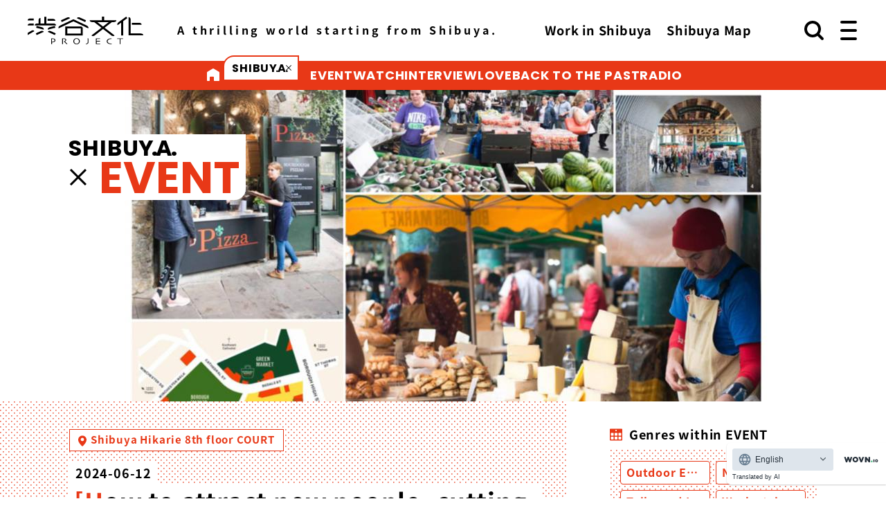

--- FILE ---
content_type: text/html; charset=UTF-8
request_url: https://biz.shibuyabunka.com/event/22/
body_size: 30331
content:
<!DOCTYPE HTML>
<html lang="ja">
<head><link rel="alternate" hreflang="ja" href="https://biz.shibuyabunka.com/event/22/"><link rel="alternate" hreflang="en" href="https://biz.shibuyabunka.com/event/22/?wovn=en"><link rel="alternate" hreflang="zh-Hans" href="https://biz.shibuyabunka.com/event/22/?wovn=zh-CHS"><script src="//j.wovn.io/1" data-wovnio="key=ACSNsd&amp;backend=true&amp;currentLang=ja&amp;defaultLang=ja&amp;urlPattern=query&amp;langCodeAliases=[]&amp;langParamName=wovn" data-wovnio-info="version=WOVN.php_1.24.1" async></script>
<meta charset="utf-8">
<title>【新しい人の集め方、コンテンツ開発の最前線研究会！】コンテナ屋台、フードトラック、シェア型書店...世界の都市から探る、新しい人の集まり方 | SHIBUYA X EVENT｜渋谷文化プロジェクト</title>
<meta name="description" content="Tokyo Work Design Week">
<meta name="keywords" content="渋谷,文化,働く,刺激,創造">
<link rel="apple-touch-icon" href="https://biz.shibuyabunka.com/common/img/apple-touch-icon.png">
<link rel="icon" href="https://biz.shibuyabunka.com/common/img/favicon.ico">
<meta property="fb:app_id" content="358080537634404">
<meta property="og:type" content="article">
<meta property="og:title" content="【新しい人の集め方、コンテンツ開発の最前線研究会！】コンテナ屋台、フードトラック、シェア型書店...世界の都市から探る、新しい人の集まり方 | SHIBUYA X EVENT">
<meta property="og:description" content="Tokyo Work Design Week">
<meta property="og:site_name" content="渋谷文化プロジェクト">
<meta property="og:image" content="https://biz.shibuyabunka.com/storage/images/event/1716900163.jpg">
<meta property="og:url" content="https://biz.shibuyabunka.com/event/22/">
<meta name="twitter:card" content="summary_large_image">
<meta name="twitter:site" content="@shibuya_bunka">
<meta name="twitter:title" content="【新しい人の集め方、コンテンツ開発の最前線研究会！】コンテナ屋台、フードトラック、シェア型書店...世界の都市から探る、新しい人の集まり方 | SHIBUYA X EVENT｜渋谷文化プロジェクト">
<meta name="twitter:description" content="Tokyo Work Design Week">
<meta name="twitter:image" content="https://biz.shibuyabunka.com/storage/images/event/1716900163.jpg">
<meta name="format-detection" content="telephone=no">
<link rel="preconnect" href="https://fonts.googleapis.com">
<link rel="preconnect" href="https://fonts.gstatic.com" crossorigin>
<link href="https://fonts.googleapis.com/css2?family=Poppins:wght@400;500;700&display=swap" rel="stylesheet">
<link rel="stylesheet" href="https://biz.shibuyabunka.com/common/css/common.min.css">
<link rel="stylesheet" href="https://biz.shibuyabunka.com/common/css/parts.min.css">
<link rel="stylesheet" href="https://biz.shibuyabunka.com/common/css/splide-core.min.css">
<link rel="stylesheet" href="https://biz.shibuyabunka.com/common/css/article.min.css">
<link rel="stylesheet" href="https://biz.shibuyabunka.com/css/event.min.css?1768767682">
</head>
<body id="page-top">
<header id="common_header">
<div class="header_inner">
<div class="header_left">
<h1><a href="https://biz.shibuyabunka.com/" class="logo"><img src="https://biz.shibuyabunka.com/common/img/logo_shibuyabunka_b.svg" alt="渋谷文化プロジェクト" width="167" height="40"></a></h1>
<p class="txt">心躍る世界を、渋谷から。</p>
</div>
<div class="other_navi">
<ul class="gnavi_arrow_link">
<li><a href="https://biz.shibuyabunka.com/work/">渋谷で働く</a></li>
<li><a href="https://biz.shibuyabunka.com/map/">渋谷マップ</a></li>
</ul>
</div>
<div class="search">
<a href="javascript:void(0)" class="js-searchIcon"><img src="https://biz.shibuyabunka.com/common/img/icon_search.svg" class="icon" alt="検索"></a>
<div class="search_popup js-searchPopup">
<form action="https://biz.shibuyabunka.com/search/" method="post">
<input type="hidden" name="_token" value="uHJPy9rtSWfAIaCF1RpSVFQz7icoMF2awXkrKEBT" autocomplete="off">
<div class="search_box">
<input type="text" class="search_input" name="search_word" value="" placeholder="検索ワードを入力してください">
<input type="submit" class="search_btn"></input>
</form>
</div>
</div>
</div>
<div class="hamburger">
<span class="hamburger__line hamburger__line--1"></span>
<span class="hamburger__line hamburger__line--2"></span>
<span class="hamburger__line hamburger__line--3"></span>
</div>
</div>
<div class="header_ribbon_navi">
<div class="header_ribbon_navi_inner">
<div class="ribbon_head">
<a href="/" class="icon_home"><img src="https://biz.shibuyabunka.com/common/img/icon_home.svg" alt=""></a>
<div class="txt_shibuya">
<div class="f-poppins-bold">SHIBU<span class="tsume">YA</span></div>
</div>
</div>
<div class="ribbon_scroll js-ribbon_scroll_wrapper">
<ul class="f-poppins-bold js-ribbon_scroll_body">
<li><a href="https://biz.shibuyabunka.com/event/">EVENT</a></li>
<li><a href="https://biz.shibuyabunka.com/watch/">WATCH</a></li>
<li><a href="https://biz.shibuyabunka.com/interview/">INTERVIEW</a></li>
<li><a href="https://biz.shibuyabunka.com/love/">LOVE</a></li>
<li><a href="https://biz.shibuyabunka.com/past/">BACK TO THE PAST</a></li>
<li><a href="https://biz.shibuyabunka.com/radio/">RADIO</a></li>
</ul>
</div>
<div class="scroll_icon js-ribbon_scroll_icon"></div>
</div>
</div>
<div class="hamburger_wrapper">
<div class="side_navi">
<div class="side_navi_inner">
<ul class="gnavi_contents_link_01 f-poppins-bold">
<li><a href="https://biz.shibuyabunka.com/event/"><span class="txt_black">SHIBU<span class="tsume">YA</span></span><span class="x">&#215;</span><span class="txt_red">EVENT</span></a></li>
<li><a href="https://biz.shibuyabunka.com/watch/"><span class="txt_black">SHIBU<span class="tsume">YA</span></span><span class="x">&#215;</span><span class="txt_red">WATCH</span></a></li>
<li><a href="https://biz.shibuyabunka.com/interview/"><span class="txt_black">SHIBU<span class="tsume">YA</span></span><span class="x">&#215;</span><span class="txt_red">INTERVIEW</span></a></li>
<li><a href="https://biz.shibuyabunka.com/love/" target="_blank"><span class="txt_black">SHIBU<span class="tsume">YA</span></span><span class="x">&#215;</span><span class="txt_red">LOVE</span></a></li>
<li><a href="https://biz.shibuyabunka.com/past/"><span class="txt_black">SHIBU<span class="tsume">YA</span></span><span class="x">&#215;</span><span class="txt_red">BACK TO THE PAST</span></a></li>
<li><a href="https://biz.shibuyabunka.com/radio/"><span class="txt_black">SHIBU<span class="tsume">YA</span></span><span class="x">&#215;</span><span class="txt_red">RADIO</span></a></li>
</ul>
<ul class="gnavi_contents_link_02 f-poppins-medium">
<li><a href="https://biz.shibuyabunka.com/aboutus/">ABOUT US</a></li>
<li><a href="https://biz.shibuyabunka.com/contact/">CONTACT</a></li>
<li><a href="https://www.tokyu.co.jp/company/csr/society/transmission/privacy_policy1.html" target="_blank">PRIVACY POLICY</a></li>
</ul>
<ul class="gnavi_sns_link">
<li><a href="https://www.instagram.com/shibuyabunka/" target="_blank"><img src="https://biz.shibuyabunka.com/common/img/icon_instagram_b.svg" alt="INSTAGRAM"></a></li>
<li><a href="https://www.facebook.com/shibuyabunka" target="_blank"><img src="https://biz.shibuyabunka.com/common/img/icon_facebook_b.svg" alt="Facebook"></a></li>
<li><a href="https://x.com/shibuya_bunka" target="_blank"><img src="https://biz.shibuyabunka.com/common/img/icon_x_b.svg" alt="X"></a></li>
</ul>
</div>
</div>
<div class="black-bg" id="black-bg"></div>
</div>
</header>
<main>
<div  class="page_contents">
<div class="column mainvisual">
<h2 class="ttl_category f-poppins-bold page_title">
<span class="txt_black">SHIBU<span class="tsume">YA</span></span>
<span class="txt_x">&#215;</span>
<span class="txt_red">EVENT</span>
</h2>
<section class="splide slider-thumbnail_hero-main">
<div class="splide__track">
<div class="splide__list">
<div class="splide__slide">
<div class="slide_img">
<picture>
<source srcset="https://biz.shibuyabunka.com/storage/images/event/1716900163.jpg" media="(min-width: 768px)">
<img src="https://biz.shibuyabunka.com/storage/images/event/1716900163.jpg" alt="【新しい人の集め方、コンテンツ開発の最前線研究会！】コンテナ屋台、フードトラック、シェア型書店...世界の都市から探る、新しい人の集まり方">
</picture>
</div>
</div>
</div>
</div>
</section>
<section class="splide slider-thumbnail_hero-thumb  d-none ">
</section>
</div>
<div class="column column--2column">
<section>
<div class="article_header">
<div class="article_header_inner">
<div class="txt_cate">渋谷ヒカリエ8階 COURT</div>
<div class="h1_wrap">
<p class="txt_header_date">2024-06-12</p>
<h1><span>【新しい人の集め方、コンテンツ開発の最前線研究会！】コンテナ屋台、フードトラック、シェア型書店...世界の都市から探る、新しい人の集まり方</span></h1>
</div>
</div>
<p class="txt_summary">Tokyo Work Design Week</p>
<div class="flex">
<p class="txt_entry_date">2024-05-21</p>
<div class="genre_wrap">
<a href="https://biz.shibuyabunka.com/event/genre/5/" class="txt_genre_l">トーク・講演</a>
</div>
</div>
<div class="tag_wrap">
<ul class="list js-article_taglist">
<li class="txt_tag_l"><a href="https://biz.shibuyabunka.com/event/tag/39/"><span>#</span>広告・マーケティング</a></li>
<li class="txt_tag_l"><a href="https://biz.shibuyabunka.com/event/tag/22/"><span>#</span>デザイン・アート</a></li>
<li class="txt_tag_l"><a href="https://biz.shibuyabunka.com/event/tag/21/"><span>#</span>働き方・キャリア</a></li>
<li class="txt_tag_l"><a href="https://biz.shibuyabunka.com/event/tag/40/"><span>#</span>まちづくり</a></li>
</ul>
</div>
</div>
<div class="share_sns_link">
<p>SHARE</p>
<ul>
<li><a href="https://www.facebook.com/share.php?u=https://biz.shibuyabunka.com/event/22/" target="_blank"><img src="https://biz.shibuyabunka.com/common/img/icon_facebook_b.svg" alt="Facebook"></a></li>
<li><a href="https://twitter.com/intent/tweet?text=%E3%80%90%E6%96%B0%E3%81%97%E3%81%84%E4%BA%BA%E3%81%AE%E9%9B%86%E3%82%81%E6%96%B9%E3%80%81%E3%82%B3%E3%83%B3%E3%83%86%E3%83%B3%E3%83%84%E9%96%8B%E7%99%BA%E3%81%AE%E6%9C%80%E5%89%8D%E7%B7%9A%E7%A0%94%E7%A9%B6%E4%BC%9A%EF%BC%81%E3%80%91%E3%82%B3%E3%83%B3%E3%83%86%E3%83%8A%E5%B1%8B%E5%8F%B0%E3%80%81%E3%83%95%E3%83%BC%E3%83%89%E3%83%88%E3%83%A9%E3%83%83%E3%82%AF%E3%80%81%E3%82%B7%E3%82%A7%E3%82%A2%E5%9E%8B%E6%9B%B8%E5%BA%97...%E4%B8%96%E7%95%8C%E3%81%AE%E9%83%BD%E5%B8%82%E3%81%8B%E3%82%89%E6%8E%A2%E3%82%8B%E3%80%81%E6%96%B0%E3%81%97%E3%81%84%E4%BA%BA%E3%81%AE%E9%9B%86%E3%81%BE%E3%82%8A%E6%96%B9+%7C+SHIBUYA+X+EVENT%EF%BD%9C%E6%B8%8B%E8%B0%B7%E6%96%87%E5%8C%96%E3%83%97%E3%83%AD%E3%82%B8%E3%82%A7%E3%82%AF%E3%83%88&amp;url=https://biz.shibuyabunka.com/event/22/" target="_blank"><img src="https://biz.shibuyabunka.com/common/img/icon_x_b.svg" alt="X"></a></li>
</ul>
</div>
<div class="article_inner">
<p class="info_text">情報元：ピーティックス ( Peatix ) </p>
<p>人の集まり方が激変！<br>都市空間の最前線から学ぶ、これからのまちづくり。</p><p>都市空間での新しい人の集め方を探求し、コンテンツ開発の最前線に迫るこの研究会では、建築家であり、ポップアーバニズム研究者の中村航さんをゲストにお呼びして、「コンテナ屋台」「フードトラック」「シェア型書店」など、世界各地の革新的な事例を学びます。</p><p>「東京」をはじめ都市空間をもっと楽しく、もっとアップデートしたいとお考えのみなさま、この機会をお見逃しなく。ぜひお早めにご登録ください。</p><p>みなさまのご参加を心よりお待ちしております！</p><p><br>▲『POP URBANISM: 屋台・マーケットがつくる都市』（学芸出版社）より &nbsp;※メイン画像含む全ての画像</p><p>■□■□■□■□■□■□■□■□■□■□■□■□■□■□■□■□■□■□■□■□■□■□</p><p><br>＜タイトル＞<br>新しい人の集め方、コンテンツ開発の最前線研究会<br>〜コンテナ屋台、フードトラック、シェア型書店...世界の都市から探る、新しい人の集まり方〜</p><p>＜日時＞<br>2024年6月12日（水）19:00-20:30　（開場＝18:45）</p><p>＜会場＞<br>渋谷ヒカリエ8階 COURT（渋谷駅上すぐ）</p><p>＜参加費＞<br>1,000円（税込）</p><p>＜参加＞<br>先着30名まで。</p><p>・都市開発をはじめ観光・イベント企画など集客についてアイデアを探している方</p><p>・屋台やシェア型書店などをはじめ、ポップアーバニズムの動向に興味関心のある方</p><p>・ポップアーバニズムと新しい働き方について興味関心のある方</p><p><br>＜ゲスト＞<br>◉中村 航<br>建築家／博士（建築学）／株式会社MOSAIC DESIGN代表</p><p>1978年東京都生まれ。2002年日本大学理工学部建築学科（高宮眞介研究室）卒業、2005年早稲田大学大学院修士課程（古谷誠章研究室）修了。2008年同大学博士後期課程単位取得退学、助手・嘱託研究員を経て、2010年〜16年東京大学大学院隈研吾研究室助教。2011年東南アジアのストリートの屋台に関する研究で博士（建築学）取得。同年建築設計事務所MOSAIC DESIGN設立。明治大学I-AUD、早稲田大学、日本大学などで非常勤講師を務める。店舗・住宅・ホテル・商業施設・マーケットなど、屋台からアーバンデザインまで、何か楽しいことやりましょう！をキーワードに大小さまざまなプロジェクトに取り組んでいる。</p><p><br>＜著書＞<br>『POP URBANISM: 屋台・マーケットがつくる都市』（学芸出版社／2023年）<br><a href="https://amzn.asia/d/91xAdb9">https://amzn.asia/d/91xAdb9</a></p><p>&nbsp;</p><p>&nbsp;</p><p><br>隈研吾氏、黒崎輝男氏推薦！</p><p>---<br>コロナ後の新しい都市デザインのヒントが、<br>しなやかでゴチャゴチャした屋台にある！<br>隈 研吾<br>---<br>マーケットこそ、今の時代に必要な<br>生産と消費をつなぐ、商業の最先端だ！<br>黒崎輝男<br>---<br>小さく多様なローカルフードの店が集まる実験的で遊び心あふれた場が世界中で増えている。遊休地に並ぶコンテナ屋台、ストリートを彩るフードトラック、都市開発の核となるフードホールetc。新しい人の集まり方、コンテンツ開発、オープンで可変的なデザインの最前線を世界13都市に探る。屋台1台から都市は変えられる！</p><p>〜以上、Amazon書籍概要欄より〜</p><p>&nbsp;</p><p>＜進行／主宰＞<br>◉横石 崇（よこいしたかし）<br>&amp;Co. 代表取締役／Tokyo Work Design Weekオーガナイザー／渋谷◯◯書店 プロデューサー</p><p>1978年大阪府生まれ。多摩美術大学卒。2016年に＆Co.を設立。ブランド開発や組織開発、社会変革を手がけるプロジェクトプロデューサー。アジア最大規模の働き方の祭典「Tokyo Work Design Week」では３万人の動員に成功。鎌倉のコレクティブオフィス「北条SANCI」や渋谷区発の起業家育成機関「渋谷スタートアップ大学（SSU）」、シェア型書店「渋谷◯◯書店」などをプロデュース。法政大学兼任講師。著書に『これからの僕らの働き方』（早川書房）、『自己紹介2.0』（KADOKAWA）がある。</p>
<div class="btn_box">
<p>イベントへの参加申し込みは<br class="br_sp">こちらからお願いします。</p>
<a href="https://20240612h.peatix.com/?utm_medium=web&amp;utm_source=results&amp;utm_medium=%E6%B8%8B%E8%B0%B7%E3%80%806%E6%9C%88%3A%3A%3A%3A3937939&amp;utm_campaign=search" target="_blank">イベントに申し込む</a>
</div>
<h4 class="head_icon icon_location">開催場所</h4>
<div class="p_map">
<iframe src="https://www.google.com/maps?ll=35.6591239,139.7037298&amp;q=35.6591239,139.7037298&amp;q=渋谷ヒカリエ8階 COURT&amp;output=embed&amp;t=m&amp;z=18" style="border:0;" allowfullscreen="" loading="lazy" referrerpolicy="no-referrer-when-downgrade"></iframe>
</div>
</div>
<div class="breadcrumb">
<ul>
<li><a href="https://biz.shibuyabunka.com/">TOP</a></li>
<li><a href="https://biz.shibuyabunka.com/event/">SHIBUYA × EVENT</a></li>
<li>【新しい人の集め方、コンテンツ開発の最前線研究会！】コンテナ屋台、フードトラック、シェア型書店...世界の都市から探る、新しい人の集まり方</li>
</ul>
</div>
<div class="p_tag">
<ul class="list">
<li class="txt_tag_l"><a href="https://biz.shibuyabunka.com/event/tag/39/"><span>#</span>広告・マーケティング</a></li>
<li class="txt_tag_l"><a href="https://biz.shibuyabunka.com/event/tag/22/"><span>#</span>デザイン・アート</a></li>
<li class="txt_tag_l"><a href="https://biz.shibuyabunka.com/event/tag/21/"><span>#</span>働き方・キャリア</a></li>
<li class="txt_tag_l"><a href="https://biz.shibuyabunka.com/event/tag/40/"><span>#</span>まちづくり</a></li>
</ul>
</div>
</section>
<section class="sidebar">
<div class="side_genre">
<h4 class="icon_event">EVENT内のジャンル</h4>
<div class="genre">
<div class="p_genre">
<li class="txt_genre_l"><a href="https://biz.shibuyabunka.com/event/genre/2/">野外イベント</a></li>
<li class="txt_genre_l"><a href="https://biz.shibuyabunka.com/event/genre/9/">交流会</a></li>
<li class="txt_genre_l"><a href="https://biz.shibuyabunka.com/event/genre/5/">トーク・講演</a></li>
<li class="txt_genre_l"><a href="https://biz.shibuyabunka.com/event/genre/1/">働き方・キャリア</a></li>
<li class="txt_genre_l"><a href="https://biz.shibuyabunka.com/event/genre/4/">展覧会・企画展</a></li>
<li class="txt_genre_l"><a href="https://biz.shibuyabunka.com/event/genre/7/">学び</a></li>
<li class="txt_genre_l"><a href="https://biz.shibuyabunka.com/event/genre/14/">プレゼンテーション</a></li>
<li class="txt_genre_l"><a href="https://biz.shibuyabunka.com/event/genre/15/">フェア・催事</a></li>
</div>
</div>
</div>
<h4 class="icon_category">同じジャンルの記事</h4>
<div class="genre_same">
<div class="thumbnail_box thumbnail_box--event-01">
<a href="https://biz.shibuyabunka.com/event/856/" class="thumbnail_link">
<div class="img"><img src="https://biz.shibuyabunka.com/storage/images/event/1764654805.png" alt="【渋谷開催】スタートアップ経営塾　経営マインドからノウハウまで徹底解説"></div>
</a>
<div class="thumbnail_textbox">
<div class="textbox_header">
<div class="txt_cate">SHIBUYA QWS</div>
</div>
<div class="textbox_body">
<p class="txt_event_date">2026-01-20〜2026-01-20</p>
<h3 class="ttl_01">【渋谷開催】スタートアップ経営塾　経営マインドからノウハウまで徹底解説</h3>
</div>
</div>
</div>
<div class="thumbnail_box thumbnail_box--event-01">
<a href="https://biz.shibuyabunka.com/event/852/" class="thumbnail_link">
<div class="img"><img src="https://biz.shibuyabunka.com/storage/images/event/1764319462.png" alt="渋谷Web3大学 -season2- 第5回目リアルイベント（通算第36回目）「ステーブルコインが拓くWeb3革命2026」 〜決済・トレーサビリティ・信頼の新時代へ〜"></div>
</a>
<div class="thumbnail_textbox">
<div class="textbox_header">
<div class="txt_cate">SHIBUYA QWS</div>
</div>
<div class="textbox_body">
<p class="txt_event_date">2026-01-20〜2026-01-20</p>
<h3 class="ttl_01">渋谷Web3大学 -season2- 第5回目リアルイベント（通算第36回目）「ステーブルコインが拓くWeb3革命2026」 〜決済・トレーサビリティ・信頼の新時代へ〜</h3>
</div>
</div>
</div>
<div class="thumbnail_box thumbnail_box--event-01">
<a href="https://biz.shibuyabunka.com/event/892/" class="thumbnail_link">
<div class="img"><img src="https://biz.shibuyabunka.com/storage/images/event/1767850126.png" alt="人工知能のための哲学塾 第四期 ニューロフィロソフィ編 第壱夜"></div>
</a>
<div class="thumbnail_textbox">
<div class="textbox_header">
<div class="txt_cate">FabCafe Tokyo</div>
</div>
<div class="textbox_body">
<p class="txt_event_date">2026-01-21〜2026-01-21</p>
<h3 class="ttl_01">人工知能のための哲学塾 第四期 ニューロフィロソフィ編 第壱夜</h3>
</div>
</div>
</div>
<div class="thumbnail_box thumbnail_box--event-01">
<a href="https://biz.shibuyabunka.com/event/901/" class="thumbnail_link">
<div class="img"><img src="https://biz.shibuyabunka.com/storage/images/event/1768551423.png" alt="AIエージェント導入の事業成果へのつなげ方 AI SHIFT SUMMIT 2026 Winter― 事例から、人とAIの協働の現在地を紐解く ―"></div>
</a>
<div class="thumbnail_textbox">
<div class="textbox_header">
<div class="txt_cate">Abema Towers</div>
</div>
<div class="textbox_body">
<p class="txt_event_date">2026-01-22〜2026-01-22</p>
<h3 class="ttl_01">AIエージェント導入の事業成果へのつなげ方 AI SHIFT SUMMIT 2026 Winter― 事例から、人とAIの協働の現在地を紐解く ―</h3>
</div>
</div>
</div>
</div>
<section class="sidebar">
<h4 class="icon_attention">サイトの注目記事</h4>
<div class="attention">
<div class="thumbnail_box thumbnail_box--interview-01">
<a href="https://biz.shibuyabunka.com/event/786/" class="thumbnail_link">
<div class="img"><img src="https://biz.shibuyabunka.com/storage/images/recommend/1768557227.jpg" alt="東急プラザ渋谷3階"></div>
</a>
<div class="thumbnail_textbox">
<div class="textbox_header">
<div class="txt_cate">東急プラザ渋谷3階</div>
</div>
<div class="textbox_body">

<h3 class="ttl_01">世界的大ヒット作「イカゲーム」のリアルイベントが日本初上陸　2026年1月16日開幕</h3>
</div>
</div>
</div>
<div class="thumbnail_box thumbnail_box--interview-01">
<a href="https://biz.shibuyabunka.com/event/898/" class="thumbnail_link">
<div class="img"><img src="https://biz.shibuyabunka.com/storage/images/recommend/1768368452.png" alt="渋谷公園通り周辺エリア"></div>
</a>
<div class="thumbnail_textbox">
<div class="textbox_header">
<div class="txt_cate">渋谷公園通り周辺エリア</div>
</div>
<div class="textbox_body">

<h3 class="ttl_01">渋谷で最新テクノロジーとアートが交錯　「DIG SHIBUYA 2026」 2月13日から開催</h3>
</div>
</div>
</div>
<div class="thumbnail_box thumbnail_box--interview-01">
<a href="https://biz.shibuyabunka.com/watch/76/" class="thumbnail_link">
<div class="img"><img src="https://biz.shibuyabunka.com/storage/images/recommend/1767670256.png" alt="猿楽橋"></div>
</a>
<div class="thumbnail_textbox">
<div class="textbox_header">
<div class="txt_cate">猿楽橋</div>
</div>
<div class="textbox_body">

<h3 class="ttl_01">渋谷―代官山を結ぶ「猿楽橋」架け替えへ　10年以上の全面通行止め　区役所で模型展示</h3>
</div>
</div>
</div>
<div class="thumbnail_box thumbnail_box--interview-01">
<a href="https://biz.shibuyabunka.com/watch/74/" class="thumbnail_link">
<div class="img"><img src="https://biz.shibuyabunka.com/storage/images/recommend/1767580029.png" alt="渋谷ヒカリエ8階COURT"></div>
</a>
<div class="thumbnail_textbox">
<div class="textbox_header">
<div class="txt_cate">渋谷ヒカリエ8階COURT</div>
</div>
<div class="textbox_body">

<h3 class="ttl_01">【レポート】 渋谷文化プロジェクト 20周年記念イベント 　「渋谷20年の記憶、そしてこれから」開催</h3>
</div>
</div>
</div>
</div>
<section class="splide slider-hero">
<div class="splide__track">
<div class="splide__list">
<div class="splide__slide">
<a href="https://biz.shibuyabunka.com/event/786/">
<div class="slide_img"><img src="https://biz.shibuyabunka.com/storage/images/recommend/1768557227.jpg" alt="東急プラザ渋谷3階"></div>
<p class="slide_category f-poppins-bold"><span class="txt_black">SHIBU<span class="tsume">YA</span></span><span class="txt_x">&#215;</span><span class="txt_red">interview</span></p>
<div class="slide_txt thumbnail_textbox">
<div class="textbox_header">
<div class="txt_cate"></div>
</div>
<div class="textbox_body">
<p class="txt_interview_date">2026-01-16〜2026-06-30</p>
<h3 class="ttl_01 ttl_01--large">東急プラザ渋谷3階</h3>
</div>
</div>
</a>
</div>
<div class="splide__slide">
<a href="https://biz.shibuyabunka.com/event/898/">
<div class="slide_img"><img src="https://biz.shibuyabunka.com/storage/images/recommend/1768368452.png" alt="渋谷公園通り周辺エリア"></div>
<p class="slide_category f-poppins-bold"><span class="txt_black">SHIBU<span class="tsume">YA</span></span><span class="txt_x">&#215;</span><span class="txt_red">interview</span></p>
<div class="slide_txt thumbnail_textbox">
<div class="textbox_header">
<div class="txt_cate"></div>
</div>
<div class="textbox_body">
<p class="txt_interview_date">2026-01-14〜2026-02-15</p>
<h3 class="ttl_01 ttl_01--large">渋谷公園通り周辺エリア</h3>
</div>
</div>
</a>
</div>
<div class="splide__slide">
<a href="https://biz.shibuyabunka.com/watch/76/">
<div class="slide_img"><img src="https://biz.shibuyabunka.com/storage/images/recommend/1767670256.png" alt="猿楽橋"></div>
<p class="slide_category f-poppins-bold"><span class="txt_black">SHIBU<span class="tsume">YA</span></span><span class="txt_x">&#215;</span><span class="txt_red">interview</span></p>
<div class="slide_txt thumbnail_textbox">
<div class="textbox_header">
<div class="txt_cate"></div>
</div>
<div class="textbox_body">
<p class="txt_interview_date">2026-01-06〜</p>
<h3 class="ttl_01 ttl_01--large">猿楽橋</h3>
</div>
</div>
</a>
</div>
<div class="splide__slide">
<a href="https://biz.shibuyabunka.com/watch/74/">
<div class="slide_img"><img src="https://biz.shibuyabunka.com/storage/images/recommend/1767580029.png" alt="渋谷ヒカリエ8階COURT"></div>
<p class="slide_category f-poppins-bold"><span class="txt_black">SHIBU<span class="tsume">YA</span></span><span class="txt_x">&#215;</span><span class="txt_red">interview</span></p>
<div class="slide_txt thumbnail_textbox">
<div class="textbox_header">
<div class="txt_cate"></div>
</div>
<div class="textbox_body">
<p class="txt_interview_date">2026-01-05〜</p>
<h3 class="ttl_01 ttl_01--large">渋谷ヒカリエ8階COURT</h3>
</div>
</div>
</a>
</div>
</div>
</div>
<div class="slider_navi">
<div class="splide__progress"><div class="splide__progress__bar"></div></div>
<ul class="splide__pagination"></ul>
</div>
</section>

</section>
</div>
</main>
<footer id="common_footer">
<div class="btn_pagetop"><a href="#page-top"><img src="https://biz.shibuyabunka.com/common/img/btn_pagetop.svg" alt="ページトップに戻る" width="56" height="56"></a></div>
<div class="footer_inner">
<div class="footer_01">
<div class="shibuya_logo"><a href="https://biz.shibuyabunka.com/"><img src="https://biz.shibuyabunka.com/common/img/logo_shibuyabunka_w.svg" alt="渋谷文化プロジェクト"></a></div>
<ul class="gnavi_arrow_link">
<li><a href="https://biz.shibuyabunka.com/work/">渋谷で働く</a></li>
<li><a href="https://biz.shibuyabunka.com/map/">渋谷マップ</a></li>
</ul>
</div>
</div>
<div class="footer_inner">
<div class="footer_02">
<ul class="gnavi_contents_link_01 f-poppins-bold">
<li><a href="https://biz.shibuyabunka.com/event/"><span class="txt_black">SHIBU<span class="tsume">YA</span></span><span class="x">&#215;</span><span class="txt_red">EVENT</span></a></li>
<li><a href="https://biz.shibuyabunka.com/watch/"><span class="txt_black">SHIBU<span class="tsume">YA</span></span><span class="x">&#215;</span><span class="txt_red">WATCH</span></a></li>
<li><a href="https://biz.shibuyabunka.com/interview/"><span class="txt_black">SHIBU<span class="tsume">YA</span></span><span class="x">&#215;</span><span class="txt_red">INTERVIEW</span></a></li>
</ul>
<ul class="gnavi_contents_link_01 f-poppins-bold">
<li><a href="https://biz.shibuyabunka.com/love/"><span class="txt_black">SHIBU<span class="tsume">YA</span></span><span class="x">&#215;</span><span class="txt_red">LOVE</span></a></li>
<li><a href="https://biz.shibuyabunka.com/past/"><span class="txt_black">SHIBU<span class="tsume">YA</span></span><span class="x">&#215;</span><span class="txt_red">BACK TO THE PAST</span></a></li>
<li><a href="https://biz.shibuyabunka.com/radio/"><span class="txt_black">SHIBU<span class="tsume">YA</span></span><span class="x">&#215;</span><span class="txt_red">RADIO</span></a></li>
</ul>
<div class="block_3">
<ul class="gnavi_contents_link_02 f-poppins-medium">
<li><a href="https://biz.shibuyabunka.com/aboutus/">ABOUT US</a></li>
<li><a href="https://biz.shibuyabunka.com/contact/">CONTACT</a></li>
<li><a href="https://www.tokyu.co.jp/company/csr/society/transmission/privacy_policy1.html" target="_blank">PRIVACY POLICY</a></li>
</ul>
<ul class="gnavi_sns_link">
<li><a href="https://www.instagram.com/shibuyabunka/" target="_blank"><img src="https://biz.shibuyabunka.com/common/img/icon_instagram_b.svg" alt="INSTAGRAM"></a></li>
<li><a href="https://www.facebook.com/shibuyabunka" target="_blank"><img src="https://biz.shibuyabunka.com/common/img/icon_facebook_b.svg" alt="Facebook"></a></li>
<li><a href="https://x.com/shibuya_bunka" target="_blank"><img src="https://biz.shibuyabunka.com/common/img/icon_x_b.svg" alt="X"></a></li>
</ul>
</div>
</div>
</div>
<p class="copyright f-poppins-medium">COPYRIGHT 2005-2026 <br class="br_sp">SHIBUYA BUNKA PROJECT ALL RIGHTS RESERVED.</p>
<script src="https://biz.shibuyabunka.com/common/js/splide.min.js"></script>
<script src="https://biz.shibuyabunka.com/common/js/jquery.js"></script>
<script src="https://biz.shibuyabunka.com/common/js/common2.min.js"></script>
</footer>
<script async src="https://www.googletagmanager.com/gtag/js?id=G-QME2VYHLZ6"></script>
<script>
window.dataLayer = window.dataLayer || [];
function gtag(){dataLayer.push(arguments);}
gtag('js', new Date());
gtag('config', 'G-QME2VYHLZ6');
</script>
</body>
</html>

--- FILE ---
content_type: text/css
request_url: https://biz.shibuyabunka.com/common/css/common.min.css
body_size: 14195
content:
@charset "UTF-8";@font-face{font-family:'Kinto Sans';font-style:normal;font-weight:400;src:url(/common/fonts/KintoSans-Regular.woff2) format('woff2'),url(/common/fonts/KintoSans-Regular.eof) format("eot")}@font-face{font-family:'Kinto Sans';font-style:bold;font-weight:700;src:url(/common/fonts/KintoSans-Bold.woff2) format('woff2'),url(/commonf/fonts/KintoSans-Bold.eot) format('eot')}*,::after,::before{box-sizing:border-box}body,dd,dl,dt,h1,h2,h3,h4,html,li,p,ul{margin:0;padding:0;line-height:1}a{text-decoration:none;color:inherit;transition:.2s}img{border:none;vertical-align:bottom;max-width:100%;height:auto}ul{list-style:none}table{border-collapse:collapse;border-spacing:0}button,input,select,textarea{appearance:none;background:0 0;border:none;border-radius:0;font:inherit;outline:0}textarea{resize:vertical}html{font-size:62.5%}body{position:relative;font-family:"Kinto Sans","Hiragino Sans","Hiragino Kaku Gothic ProN",Meiryo,sans-serif;font-feature-settings:"palt";letter-spacing:.08em}:root{--color_red:#e83817}.mb_0{margin-bottom:0!important}::selection{color:#fff;background-color:var(--color_red)}.gnavi_arrow_link{display:flex;column-gap:40px}.gnavi_arrow_link li{font-size:1.8rem;font-weight:700}.gnavi_arrow_link li a{position:relative;padding-right:21px}.gnavi_arrow_link li a:before{content:"";position:absolute;top:33%;right:0;width:18px;aspect-ratio:3/1;background:url(/common/img/icon_arrow_b.svg) left top no-repeat;background-size:100% 100%;transition:all .3s;backface-visibility:hidden}@media (hover:hover){.gnavi_arrow_link li a:hover{color:var(--color_red)}.gnavi_arrow_link li a:hover:before{transform:translateX(25%)}}.gnavi_contents_link_01 li{margin-bottom:25px}@media (hover:hover){.gnavi_contents_link_01 li a:any-link:hover{opacity:.7}}.gnavi_contents_link_01 .txt_black{display:inline-block;font-size:1.6rem;vertical-align:middle;padding-top:2px}.gnavi_contents_link_01 .x{padding:0 4px 0 5px;font-size:2rem;font-weight:500;vertical-align:middle}.gnavi_contents_link_01 .txt_red{color:var(--color_red);font-size:2rem;letter-spacing:.01em;vertical-align:middle}.gnavi_contents_link_02{padding-top:4px;font-size:1.8rem;letter-spacing:normal}.gnavi_contents_link_02 li{margin-bottom:19px}@media (hover:hover){.gnavi_contents_link_02 li a:any-link:hover{opacity:.6}}.gnavi_sns_link{display:flex;gap:16px;padding-top:9px}.gnavi_sns_link li{width:24px}@media (hover:hover){.gnavi_sns_link li a:any-link:hover{opacity:.6}}#common_header{min-width:1080px}#common_header .header_inner{position:relative;display:grid;grid-template-columns:auto 1fr auto;align-items:center;width:100%;height:88px;margin:0 auto;padding:0 90px 0 40px}#common_header .header_left{display:grid;grid-template-columns:216px auto;align-items:center}#common_header .header_left .logo{justify-self:left}@media (hover:hover){#common_header .header_left .logo:any-link:hover{opacity:.6}}#common_header .header_left .txt{font-size:1.6rem;font-weight:700;letter-spacing:.24em}#common_header .other_navi{justify-self:end;padding-right:55px}#common_header .search{position:relative}@media (hover:hover){#common_header .search>a:hover{opacity:.6}}#common_header .search .search_popup{position:absolute;right:-30px;margin-top:22px;padding:16px;border:1px solid var(--color_red);background-color:#fff;border-radius:0 0 16px 0;z-index:900;display:none;transform:translateY(0) scale(.9);transition:transform .3s;backface-visibility:hidden;transform-origin:90% 0}#common_header .search .active+.search_popup{transform:translateY(0) scale(1)}#common_header .search .search_popup::before{position:absolute;top:-6px;right:32px;content:"";width:21px;height:21px;border:1px solid var(--color_red);border-right:none;border-bottom:none;background-color:#fff;transform:rotate(45deg) skew(14deg,14deg)}#common_header .search .search_popup .search_box{position:relative;display:flex;width:414px;background-color:#f0f0f0}#common_header .search .search_popup .search_box .search_input{flex-grow:1;min-width:0;padding-left:14px;font-size:1.6rem}#common_header .search .search_popup .search_box .search_input::placeholder{color:#909090}#common_header .search .search_popup .search_box .search_btn{flex-shrink:0;width:40px;height:48px;background:url(/common/img/icon_search.svg) 30% center no-repeat;background-size:20px;text-indent:-9999px;overflow:hidden;cursor:pointer;transition:opacity .2s}@media (hover:hover){#common_header .search .search_popup .search_box .search_btn:hover{opacity:.6}}.hamburger{width:36px;height:36px;cursor:pointer;z-index:300;position:absolute;right:36px;top:50%;margin-top:-18px;transition:opacity .2s;backface-visibility:hidden}@media (hover:hover){.hamburger:hover{opacity:.6}}.hamburger__line{position:absolute;left:6px;width:24px;height:4px;background:#000;border-radius:10px}.hamburger__line--1{transition:all .5s;top:4px}.hamburger__line--2{transition:all .5s;top:16px}.hamburger__line--3{transition:all .5s;top:28px}.hamburger_wrapper{position:absolute;top:130px;left:0;width:100%;height:calc(100% - 130px);overflow:hidden;visibility:hidden}.hamburger_wrapper .black-bg{position:absolute;left:0;top:0;width:100%;height:100%;z-index:1001;background-color:#000;opacity:0;visibility:hidden;transition:all .5s;cursor:pointer}.hamburger_wrapper .side_navi{position:absolute;top:0;right:0;min-width:440px;height:100%;background-color:#fff;z-index:1002;transform:translateX(101%);list-style-type:none;overflow-y:auto;overscroll-behavior-y:none;transition:all .5s}.hamburger_wrapper .side_navi_inner{padding:46px 48px}.nav-open .hamburger{z-index:1000}.nav-open .hamburger__line{left:2px;width:32px}.nav-open .hamburger__line--1{transform:rotate(45deg);top:16px}.nav-open .hamburger__line--2{width:0;left:50%;opacity:0}.nav-open .hamburger__line--3{transform:rotate(-45deg);top:16px}.nav-open .hamburger_wrapper{visibility:visible}.nav-open .hamburger_wrapper .side_navi{transform:translateX(0)}.nav-open .hamburger_wrapper .black-bg{opacity:.4;visibility:visible}#common_header .header_ribbon_navi{width:100%}#common_header .header_ribbon_navi .header_ribbon_navi_inner{display:flex;justify-content:center;align-items:center;height:42px;background-color:var(--color_red)}#common_header .header_ribbon_navi .ribbon_head{display:flex;gap:18px;height:100%}#common_header .header_ribbon_navi .ribbon_head .icon_home{margin-top:6px;padding:5px}@media (hover:hover){#common_header .header_ribbon_navi .ribbon_head .icon_home:hover{opacity:.6}}#common_header .header_ribbon_navi .ribbon_head .txt_shibuya{display:grid;place-content:center left;position:relative;width:110px;height:37px;margin-top:-8px;padding:0 0 0 11px;font-size:1.6rem;background-color:#fff;background:#fff url(/common/img/h_cross.svg) right 9px top 49% no-repeat;background-size:8px;border:2px solid var(--color_red);border-radius:16px 0 0 0}#common_header .header_ribbon_navi ul{display:flex;flex-wrap:nowrap;gap:40px;margin-left:16px;color:#fff;font-size:1.8rem;letter-spacing:.04em;white-space:nowrap}@media (hover:hover){#common_header .header_ribbon_navi ul a:any-link:hover{opacity:.7}}.page_contents{min-width:1080px}.column{width:1080px;margin:0 auto 48px}.column--full{width:100%}.column--2column{display:grid;grid-template-columns:720px 300px;column-gap:60px}.column--2column_split{display:grid;grid-template-columns:720px 300px;grid-template-rows:auto 1fr;column-gap:60px}.column--2column_split>section:first-child{grid-row:1/3}#common_footer{position:relative;padding-top:22px}#common_footer .btn_pagetop{position:absolute;right:16px;margin-top:-27px;padding-bottom:20px;transition:none;z-index:800}#common_footer .btn_pagetop.fixed{position:fixed;bottom:0}@media (hover:hover){#common_footer .btn_pagetop a:hover{opacity:.7}}#common_footer .footer_inner{min-width:1080px;border-top:1px solid var(--color_red)}#common_footer .footer_01{display:grid;grid-template-columns:280px auto;align-items:center;width:1080px;margin:0 auto}#common_footer .shibuya_logo{width:fit-content;padding:32px;margin-top:-1px;margin-bottom:-1px;background-color:#000}@media (hover:hover){#common_footer .shibuya_logo a:hover{opacity:.7}}#common_footer .footer_02{display:grid;grid-template-columns:280px 500px auto;width:1080px;margin:0 auto;padding:28px 0 0}#common_footer .copyright{padding:54px 0 40px;font-size:1.4rem;line-height:1.5;letter-spacing:.02em;text-align:center}@media screen and (min-width:769px){.br_pc{display:block}.br_sp{display:none}}@media screen and (max-width:768px){body{-webkit-text-size-adjust:none}img{height:auto}.br_pc{display:none}.br_sp{display:block}.sp_mb_6vw{margin-bottom:6vw!important}.sp_mb_8vw{margin-bottom:8vw!important}.gnavi_contents_link_01 li{margin-bottom:7.2vw}.gnavi_contents_link_01 .txt_black{font-size:calc(100vw / (375 / 16))}.gnavi_contents_link_01 .x{padding:0 .8vw 0 1.3vw;font-size:calc(100vw / (375 / 18))}.gnavi_contents_link_01 .txt_red{font-size:calc(100vw / (375 / 18))}.gnavi_contents_link_02{padding-top:4.4vw;font-size:calc(100vw / (375 / 16));letter-spacing:normal}.gnavi_contents_link_02 li{margin-bottom:4.8vw}.gnavi_sns_link{justify-content:center;gap:6.4vw;padding-top:7.4vw;padding-right:4vw}.gnavi_sns_link li{width:8.5vw}#common_header{min-width:0}#common_header .header_inner{position:relative;display:grid;grid-template-columns:1fr auto auto;align-items:center;width:100%;height:19.733vw;margin:0 auto;padding:0 13.87vw 0 4.27vw}#common_header .header_left{display:block;margin-left:0}#common_header .header_left .logo img{width:28.8vw}#common_header .header_left .txt{margin-top:1.8vw;font-size:calc(100vw / (375 / 10));font-weight:400;letter-spacing:.06em;white-space:nowrap}#common_header .other_navi{padding-right:6.9vw}#common_header .gnavi_arrow_link{display:block}#common_header .gnavi_arrow_link li{margin-bottom:3.2vw;font-size:calc(100vw / (375 / 13))}#common_header .gnavi_arrow_link li:last-child{margin-bottom:0}#common_header .gnavi_arrow_link li a{padding-right:4vw;background-size:3.2vw}#common_header .gnavi_arrow_link li a:before{width:3.2vw}#common_header .search .icon{width:6.1vw}#common_header .search .search_popup{right:-6.4vw;margin-top:22px;padding:3.2vw}#common_header .search .search_popup::before{top:-1.3vw;right:6.5vw;width:5vw;height:5vw}#common_header .search .search_popup .search_box{width:65vw}#common_header .search .search_popup .search_box .search_input{padding-left:8px;font-size:1.6rem}#common_header .search .search_popup .search_box .search_input::placeholder{font-size:1.4rem}#common_header .search .search_popup .search_box .search_btn{width:30px;height:42px}#common_header .hamburger{width:9.6vw;height:9.6vw;right:2.1vw;margin-top:-4.8vw}#common_header .hamburger__line{left:2.1vw;width:5.3vw;height:.8vw}.hamburger__line--1{top:1.6vw}.hamburger__line--2{top:4.3vw}.hamburger__line--3{top:6.9vw}.hamburger_wrapper{top:28.8vw;left:0;width:100%;height:calc(100% - 28.8vw)}.hamburger_wrapper .side_navi{width:90%;min-width:0;height:100%}.hamburger_wrapper .side_navi_inner{padding:9.6vw 4vw 9.6vw 8.53vw}.nav-open .hamburger__line{left:5px;width:26px}.nav-open .hamburger__line--1{top:17px}.nav-open .hamburger__line--3{top:17px}#common_header .header_ribbon_navi{width:100%;padding-top:1vw;margin-top:-1vw}#common_header .header_ribbon_navi .header_ribbon_navi_inner{position:relative;display:grid;grid-template-columns:auto 1fr;height:9.07vw}#common_header .header_ribbon_navi .ribbon_head{gap:0;height:100%;padding-left:2.7vw}#common_header .header_ribbon_navi .ribbon_head .icon_home{width:6.9vw;margin-top:1vw;margin-right:1vw;padding:1.3vw;flex:1}#common_header .header_ribbon_navi .ribbon_head .icon_home img{width:4.3vw}#common_header .header_ribbon_navi .ribbon_head .txt_shibuya{width:25.6vw;height:8.8vw;margin-top:-1vw;padding:0 0 0 1.3vw;font-size:calc(100vw / (375 / 15));background-position:right 1.3vw top 47%;background-size:2.4vw;border-radius:2.6vw 0 0 0}#common_header .header_ribbon_navi .ribbon_scroll{height:100%;overflow-x:auto}#common_header .header_ribbon_navi ul{width:fit-content;gap:0;margin:2.6vw 1vw 0 2.7vw;font-size:calc(100vw / (375 / 15))}#common_header .header_ribbon_navi ul li{margin-right:4.3vw}#common_header .header_ribbon_navi .scroll_icon{position:absolute;top:0;right:0;width:7.2vw;height:100%;background-color:#000;display:none}#common_header .header_ribbon_navi .scroll_icon::before{content:'';display:block;width:68%;height:auto;aspect-ratio:138/42;margin:22% auto 0;background:url(/common/img/ribbon_scroll_arrow.svg) 0 0 no-repeat;background-size:100%}#common_header .header_ribbon_navi .scroll_icon::after{content:'';display:block;width:48.1%;height:auto;margin:10.1% auto 0;aspect-ratio:129/143;background:url(/common/img/ribbon_scroll_hand.svg) 0 0 no-repeat;background-size:100%;animation:hand 1.1s infinite forwards ease-in-out}@keyframes hand{0%{transform:translateX(-15%)}50%{transform:translateX(15%)}100%{transform:translateX(-15%)}}.page_contents{min-width:0}.column{width:91.4%;margin:0 auto 12.8vw}.column--full{width:100%}.column--2column{grid-template-columns:100%;gap:12.8vw 0}.column--2column_split{grid-template-columns:100%;gap:12.8vw 0}.column--2column_split>section:first-child{grid-row:auto;order:2}.column--2column_split>section:nth-child(2){order:1}.column--2column_split>section:nth-child(3){order:3}#common_footer{padding-top:20.3vw}#common_footer .btn_pagetop{right:2.1vw;margin-top:20.7vw}#common_footer .btn_pagetop img{width:12.8vw}#common_footer .footer_inner{min-width:0}#common_footer .footer_01{display:block;width:auto;padding-bottom:0}#common_footer .gnavi_arrow_link{justify-content:center;column-gap:12.8vw;padding:8vw 0}#common_footer .gnavi_arrow_link li{font-size:calc(100vw / (375 / 16));font-weight:700}#common_footer .gnavi_arrow_link li a{padding-right:5.6vw}#common_footer .gnavi_arrow_link li a:before{width:4.8vw}#common_footer .shibuya_logo{width:100vw;height:26.7vw;padding:8.53vw 0 0;margin-top:-20.3vw;text-align:center}#common_footer .shibuya_logo img{width:43.68vw}#common_footer .footer_02{display:block;width:auto;padding:8vw 4.3vw 0}#common_footer .copyright{padding:14.4vw 0 8.8vw;font-size:calc(100vw / (375 / 14))}}.youtube{margin:40px auto}.youtube iframe{width:100%;height:100%}.youtube_16-9{width:100%;aspect-ratio:16/9}.youtube_9-16{max-width:400px;aspect-ratio:9/16}

--- FILE ---
content_type: text/css
request_url: https://biz.shibuyabunka.com/common/css/parts.min.css
body_size: 24288
content:
@charset "UTF-8";.f-poppins-medium{font-family:Poppins,sans-serif;font-weight:500;font-style:normal}.f-poppins-bold{font-family:Poppins,sans-serif;font-weight:700;font-style:normal}.f-outline{color:#000;-webkit-text-fill-color:#fff;-webkit-text-stroke:1px #000}.tsume{letter-spacing:-.08em;margin-left:-.04em}.ttl_category{position:relative}.ttl_category .txt_black{display:block;font-size:3.2rem;line-height:1;letter-spacing:.03em}.ttl_category .txt_x{position:absolute;left:2px;bottom:22%;width:24px;height:24px;text-indent:-9999px}.ttl_category .txt_x::after,.ttl_category .txt_x::before{content:"";top:50%;left:50%;position:absolute;width:130%;height:3px;background-color:#000}.ttl_category .txt_x::before{transform:translate(-50%,-50%) rotate(45deg)}.ttl_category .txt_x::after{transform:translate(-50%,-50%) rotate(-45deg)}.ttl_category .txt_red{display:block;padding-left:44px;margin-top:-.08em;font-size:6.4rem;line-height:1;color:var(--color_red);letter-spacing:normal}.ttl_list{margin-bottom:20px;padding:0 0 2px 32px;font-size:2.4rem;font-weight:700;background:url(/common/img/icon_list.svg) 0 center no-repeat;background-size:24px}.txt_entry_date{padding-left:18px;color:grey;font-size:1.2rem;line-height:1.6;letter-spacing:.08em;background:url(/common/img/icon_clock.svg) 0 center no-repeat;background-size:14px}.txt_genre_s{display:inline-block;padding:5px 8px 6px;color:var(--color_red);font-size:1.3rem;border:1px solid #f4c2b8;border-radius:4px}@media (hover:hover){.txt_genre_s:hover{color:#fff;background-color:var(--color_red);border-color:var(--color_red)}}.txt_genre_l{display:inline-block;padding:8px 8px 9px;color:var(--color_red);font-size:1.4rem;line-height:1;border:1px solid #f4c2b8;border-radius:4px}@media (hover:hover){.txt_genre_l:hover{color:#fff;background-color:var(--color_red);border-color:var(--color_red)}}.txt_tag_s{display:inline-block}.txt_tag_s a{display:block;width:fit-content;padding:6px 12px 7px;color:#000;font-size:1.3rem;line-height:1;text-decoration:none;border-radius:50px;background:#fff4f2}.txt_tag_s span{color:var(--color_red);margin-right:4px}@media (hover:hover){.txt_tag_s:hover{color:var(--color_red)}}.txt_tag_l{display:inline-block;margin:0 .5em .5em 0}.txt_tag_l a{display:block;width:fit-content;padding:8px 12px 10px;color:#000;font-size:1.4rem;line-height:1;text-decoration:none;border-radius:50px;background:#fff4f2}.txt_tag_l span{color:var(--color_red);margin-right:4px}@media (hover:hover){.txt_tag_l a:hover{color:var(--color_red)}.txt_tag_s a:hover{color:var(--color_red)}}.link_view_more{position:relative}.link_view_more a{position:absolute;top:-25px;right:0;font-size:1.8rem;letter-spacing:.02em;padding-right:22px}.link_view_more a:before{content:"";position:absolute;top:30%;right:0;width:18px;aspect-ratio:3/1;background:url(/common/img/icon_arrow_b.svg) left top no-repeat;background-size:100% 100%;transition:all .3s;backface-visibility:hidden}@media (hover:hover){.link_view_more a:hover{color:var(--color_red)}.link_view_more a:hover:before{transform:translateX(25%)}}.link_view_more--half_contents{margin-bottom:14px}.link_view_more--half_contents a{position:relative;top:0;display:block;width:fit-content}.thumbnail_box{position:relative;display:flex;flex-wrap:wrap;justify-content:flex-end}.thumbnail_box .img{display:block;width:100%;aspect-ratio:4/3;overflow:hidden}.thumbnail_box .img img{width:100%;height:100%;object-fit:cover}.thumbnail_box a:not(.thumbnail_link){position:relative;z-index:2}.thumbnail_box .thumbnail_link::before{content:'';position:absolute;top:0;right:0;bottom:0;left:0;z-index:1}.thumbnail_box .thumbnail_link img{transition:transform .5s;backface-visibility:hidden}@media (hover:hover){.thumbnail_box .thumbnail_link:hover img{transform:scale(1.07)}}.thumbnail_box--event-01>div:last-child{width:92.8%;margin-top:-8px}.thumbnail_box--event-02>div:last-child{width:93.75%;margin-top:-15px}.thumbnail_box--watch-01>div:last-child{width:95.2%;margin-top:-24px}.thumbnail_box--watch-02>div:last-child{width:95.2%;margin-top:-24px}.thumbnail_box--watch-03>div:last-child{width:93.75%;margin-top:-32px}.thumbnail_box--watch-03 .thumbnail_textbox .textbox_body{padding-top:8px;padding-left:56px}.thumbnail_box--interview-01>div:last-child{width:90%;margin-top:-14px}.thumbnail_box--interview-01 .thumbnail_textbox .textbox_body{padding-left:24px;padding-right:24px}.thumbnail_box--interview-02>div:last-child{width:95.2%;margin-top:-24px}.thumbnail_box--interview-03{display:block;position:relative}.thumbnail_box--interview-03 .img{width:930px;aspect-ratio:16/9}.thumbnail_box--interview-03 .thumbnail_textbox{position:absolute;bottom:50px;right:0;width:480px;border-bottom-right-radius:24px}.thumbnail_box--interview-03 .thumbnail_textbox .textbox_body{padding:16px 24px 0 24px}.thumbnail_box--interview-03 .thumbnail_textbox .txt_job{margin-bottom:14px}.thumbnail_textbox{position:relative;background-color:#fff;border:1px solid var(--color_red);border-bottom-right-radius:16px}.thumbnail_textbox .textbox_header{position:relative}.thumbnail_textbox .textbox_body{padding:10px 13px 1px 16px}.thumbnail_textbox .txt_cate{position:absolute;bottom:0;display:inline-block;color:var(--color_red);border:1px solid var(--color_red);margin-right:1em;margin-left:-1px;padding:.35em .8em .35em 30px;font-size:1.5rem;font-weight:700;line-height:1.3;background:#fff url(/common/img/icon_location.svg) 11px 7px no-repeat;background-size:16px}.thumbnail_textbox .txt_person{position:absolute;bottom:0;display:inline-block;color:#000;border:1px solid var(--color_red);margin-right:1em;margin-left:-1px;padding:.35em .8em .35em 34px;font-size:2rem;font-weight:700;line-height:1.3;background:#fff url(/common/img/icon_person.svg) 12px 11px no-repeat;background-size:19px}.thumbnail_textbox .txt_person span{margin-left:1px;font-size:1.6rem}.thumbnail_textbox .txt_person_small{position:absolute;bottom:0;display:inline-block;color:#000;border:1px solid var(--color_red);margin-right:1em;margin-left:-1px;padding:.35em .8em .35em 34px;font-size:2rem;font-weight:700;line-height:1.3;background:#fff url(/common/img/icon_person.svg) 12px 11px no-repeat;background-size:19px}.thumbnail_textbox .txt_person_small span{margin-left:1px;font-size:1.6rem}.thumbnail_textbox .txt_person_large{display:inline-block;color:#000;border:1px solid var(--color_red);margin-right:1em;margin-top:0;margin-left:0;border-top:none;border-left:none;padding:.26em .55em .3em 50px;font-size:2.8rem;font-weight:700;line-height:1.5;background:#fff url(/common/img/icon_person.svg) 16px 16px no-repeat;background-size:28px;border-radius:0 0 16px 0}.thumbnail_textbox .txt_person_large span{margin-left:1px;font-size:2rem}.thumbnail_textbox .txt_event_date{margin-bottom:7px;font-size:1.4rem;line-height:1.5}.thumbnail_textbox .txt_job{margin-bottom:10px;font-size:1.4em;line-height:1.5;font-weight:700}.thumbnail_textbox .txt_job--under{font-size:1.3em}.thumbnail_textbox .ttl_01{margin-bottom:12px;font-size:1.7rem;font-weight:700;line-height:1.5;letter-spacing:.08em}.thumbnail_textbox .ttl_01--large{font-size:2rem;line-height:1.4}.thumbnail_textbox .ttl_01--watch{margin-bottom:9px;text-indent:26px;background:url(/common/img/icon_watch.svg) 0 4px no-repeat;background-size:20px}.thumbnail_textbox .ttl_01--watchLarge{text-indent:-40px;font-size:2rem}.thumbnail_textbox .ttl_01--watchLarge::before{content:"";display:inline-block;width:24px;height:24px;margin-right:16px;margin-top:4px;background:url(/common/img/icon_watch.svg) 0 0 no-repeat;background-size:100%;vertical-align:top}.thumbnail_textbox .ttl_01--interview{margin-bottom:4px;text-indent:24px;background:url(/common/img/icon_person.svg) 0 4px no-repeat;background-size:20px}.thumbnail_textbox .ttl_02{margin-bottom:15px;font-size:1.6rem;font-weight:400;line-height:1.6;letter-spacing:.08em}.thumbnail_textbox .ttl_02--large{font-size:1.8em;line-height:2}.thumbnail_textbox .txt_summary{margin-bottom:12px;font-size:1.5rem;line-height:1.6;letter-spacing:.08em}.thumbnail_textbox .flex{display:flex;align-items:center;margin-bottom:15px;flex-wrap:wrap;row-gap:1vw;column-gap:.6vw}.thumbnail_textbox .flex .txt_entry_date{width:100%}.thumbnail_list_3column{display:grid;grid-template-columns:1fr 1fr 1fr;gap:32px 40px;align-items:start}.thumbnail_list_2column{display:grid;grid-template-columns:1fr 1fr;gap:32px 48px;align-items:start}.genre_btn_list{display:flex;flex-wrap:wrap;gap:6px}.genre_btn_list a{display:block;width:fit-content;padding:12px 20px 13px;border:1px solid #f4c2b8;border-radius:4px;color:var(--color_red);font-size:1.8rem;font-weight:700}.genre_btn_list a.active{border-color:var(--color_red);background-color:var(--color_red);color:#fff}@media (hover:hover){.genre_btn_list a:any-link:hover{border-color:var(--color_red);background-color:var(--color_red);color:#fff}}.splide__pagination{bottom:0;left:0;padding:0;position:relative;right:0;z-index:1;width:inherit;gap:8px}.splide__pagination__page{background:#fff;width:12px;height:12px;border-radius:50%;outline:2px solid #d9d9d9;outline-offset:-2px;padding:0}.splide__pagination__page.is-active{background:var(--color_red);outline-width:0;transform:scale(1)}.splide__progress{display:block;width:80px;background:#d9d9d9}.splide__progress__bar{height:4px;background:var(--color_red)}.splide__arrow{position:absolute;top:50%;width:40px;height:40px;padding:0;z-index:10;text-indent:-9999px;overflow:hidden;cursor:pointer;transition:opacity .2s;backface-visibility:hidden}@media (hover:hover){.splide__arrow:hover{opacity:.7}}.splide__arrow--prev{left:0;background:url(/common/img/icon_pager_prev.svg) 0 0 no-repeat;background-size:100% 100%;transform:translate(-40%,-50%)}.splide__arrow--next{right:0;background:url(/common/img/icon_pager_next.svg) 0 0 no-repeat;background-size:100% 100%;transform:translate(40%,-50%)}.slider-hero .splide__slide{width:1080px;height:450px;background-position:center center;background-repeat:no-repeat;background-size:cover}.slider-hero .splide__slide>a{display:block;width:100%;height:100%}.slider-hero .slider_navi{position:absolute;bottom:0;right:calc(50% - 540px);background:#fff;padding:8px 8px 0 24px;display:flex;justify-content:space-between;align-items:center;border-top-left-radius:8px;gap:24px}.slider-hero .slide_img{width:100%;height:100%;overflow:hidden}.slider-hero .slide_img img{width:100%;height:100%;object-fit:cover;transition:transform .5s;backface-visibility:hidden}@media (hover:hover){.slider-hero a:hover{opacity:1}.slider-hero a:hover .slide_img img{transform:scale(1.05)}}.slider-hero .slide_category{position:absolute;top:16px;left:-1px;display:flex;align-items:center;width:fit-content;padding:3px 8px;background-color:#fff;border-radius:0 8px 0 0;line-height:1}.slider-hero .slide_category .txt_black{padding-right:8px;font-size:2rem}.slider-hero .slide_category .txt_x{position:relative;width:14px;height:14px;text-indent:-9999px}.slider-hero .slide_category .txt_x::after,.slider-hero .slide_category .txt_x::before{content:"";top:50%;left:50%;position:absolute;width:130%;height:2px;background-color:#000}.slider-hero .slide_category .txt_x::before{transform:translate(-50%,-50%) rotate(45deg)}.slider-hero .slide_category .txt_x::after{transform:translate(-50%,-50%) rotate(-45deg)}.slider-hero .slide_category .txt_red{padding-left:6px;padding-top:2px;font-size:2.8rem;color:var(--color_red);letter-spacing:normal}.slider-hero .slide_txt{position:absolute;left:24px;bottom:16px;margin-right:250px}.slider-thumbnail_hero-main .splide__slide{width:100%;height:450px;background-position:center center;background-repeat:no-repeat;background-size:cover}.slider-thumbnail_hero-main .slide_img{width:100%;height:100%;overflow:hidden}.slider-thumbnail_hero-main .slide_img img{width:100%;height:100%;object-fit:cover;transition:transform .3s;backface-visibility:hidden}@media (hover:hover){.slider-thumbnail_hero-main a:hover{opacity:1}.slider-thumbnail_hero-main a:hover .slide_img img{transform:scale(1.08)}}.slider-thumbnail_hero-thumb{margin-top:8px}.slider-thumbnail_hero-thumb .splide__slide{background-position:center center;background-repeat:no-repeat;background-size:cover;cursor:pointer}.slider-thumbnail_hero-thumb .splide__slide.is-active{opacity:.6}.slider-2columns{padding-bottom:36px;margin-bottom:40px}.slider-2columns .slider_navi{position:absolute;bottom:0;right:5px;display:flex;justify-content:space-between;align-items:center;gap:24px}.slider-2columns .splide__arrow{top:0;margin-top:17.8%}.rounded_tabs{position:relative;margin-top:17px}.rounded_tabs::after{position:absolute;top:0;right:0;left:0;content:'';height:calc(100% - 32px);margin:0 calc(50% - 50vw + var(--scrollbar)/ 2);background:url(/common/img/bg_dot_red.png);background-size:8px;background-position:center 0;z-index:-1}@media screen and (max-width:1080px){.rounded_tabs::after{margin:0}}.rounded_tabs .tab{display:flex;flex-wrap:nowrap;justify-content:space-between;border:1px solid var(--color_red);border-radius:50px;padding:5px;max-width:530px;margin:0 auto 6px;position:relative;top:-25px;background:#fff}.rounded_tabs .tab li{width:calc(100% / 4 - 4px)}.rounded_tabs .tab li a{display:block;background:#fff;margin:0;padding:9px 0;border-radius:50px;font-size:1.8rem;font-weight:700;color:#505050;line-height:1;letter-spacing:.04em;text-align:center;transition:.3s}.rounded_tabs .tab li a:hover{background:#ffeae6;opacity:1}.rounded_tabs .tab li.active a{background:var(--color_red);color:#fff}.rounded_tabs .area{margin:2px auto 0;padding:0}.popular_tags .ttl{width:fit-content;padding:10px 15px 12px 42px;font-size:2.2rem;color:var(--color_red);border:1px solid var(--color_red);background:#fff url(/common/img/icon_tag.svg) 16px center no-repeat;background-size:20px}.popular_tags .list{display:flex;flex-wrap:wrap;gap:9px 6px;padding:24px 24px 20px;margin-top:-1px;border:1px solid var(--color_red);background-color:#fff;border-radius:0 0 0 16px}.popular_tags--side .ttl{font-size:1.8rem}.popular_tags--side .list{padding:16px 15px 12px}h3.head_icon{font-size:2.4rem;line-height:1.6;margin:56px 0 24px;padding-left:30px;background-size:24px;background-position:0 center;background-repeat:no-repeat}.column--full h3.head_icon{max-width:1080px;margin:0 auto 24px}h3.icon_location{background-image:url(/common/img/icon_location.svg)}h3.icon_calendar{background-image:url(/common/img/icon_calendar.svg)}h3.icon_attention{background-image:url(/common/img/icon_attention.svg)}.pagination{display:block;margin-top:32px;padding:0}.pagination ul{display:flex;align-items:center;justify-content:center;gap:20px}.pagination li{font-family:poppins,sans-serif;font-size:18px;line-height:32px;letter-spacing:normal;color:var(--color_red);width:32px;height:32px;text-align:center}.pagination li a{display:block;width:100%;height:100%;border-radius:50px}.pagination li a.active{color:#fff;background:var(--color_red)}.pagination li img{width:32px;height:32px}@media (hover:hover){.pagination li a:not(.active):hover{background:#ffeae6}.pagination li.next a:hover,.pagination li.pre a:hover{opacity:.6}}@media screen and (max-width:1080px){.thumbnail_list_3column::after{margin:0}}.btn_back,.btn_next{margin-bottom:40px}.btn_back a,.btn_next a{position:relative;display:block;margin:0 auto;width:fit-content;font-size:1.6rem;font-weight:700;letter-spacing:.08em;text-align:center;padding:18px 80px;background:var(--color_red);color:#fff}.btn_back a{border-bottom-left-radius:16px}.btn_next a{border-top-right-radius:16px}.btn_back a:before{content:"";position:absolute;top:42%;left:4%;width:24px;aspect-ratio:3/1;background:url(/common/img/icon_arrow_b.svg) left top no-repeat;background-size:100% 100%;transform:scale(-1,1);filter:brightness(0) invert(1);transition:all .3s;backface-visibility:hidden}.btn_next a:before{content:"";position:absolute;top:42%;right:4%;width:24px;aspect-ratio:3/1;background:url(/common/img/icon_arrow_b.svg) left top no-repeat;background-size:100% 100%;filter:brightness(0) invert(1);transition:all .3s;backface-visibility:hidden}@media (hover:hover){.btn_back a:hover:before{transform:translateX(-25%) scale(-1,1)}.btn_next a:hover:before{transform:translateX(25%)}}.ttl_japanese{margin-top:35px}.ttl_japanese .txt_black{color:#000;font-size:6.4rem;font-weight:700;letter-spacing:.08em}.ttl_japanese .txt_red{color:var(--color_red);font-size:4.8rem;font-weight:700;letter-spacing:.08em}.ttl_japanese_subcopy{margin-top:24px;color:#000;font-size:2rem;font-weight:700;letter-spacing:.08em}@media screen and (max-width:768px){.ttl_category .txt_black{font-size:calc(100vw / (375 / 22))}.ttl_category .txt_x{width:4.8vw;height:4.8vw}.ttl_category .txt_x::after,.ttl_category .txt_x::before{height:2px}.ttl_category .txt_red{padding-left:8.8vw;font-size:calc(100vw / (375 / 44))}.ttl_list{margin-bottom:4vw;padding:0 0 2px 6.9vw;font-size:calc(100vw / (375 / 18));background-size:5.3vw}.txt_entry_date{padding-left:4.8vw;font-size:calc(100vw / (375 / 12));background-size:3.7vw;width:100%;margin-bottom:1vw}.txt_genre_s{padding:1.3vw 2.1vw 1.6vw;font-size:calc(100vw / (375 / 13))}.txt_genre_l{padding:1.8vw 1.8vw 1.7vw;font-size:calc(100vw / (375 / 13));border-radius:4px}.txt_tag_l{display:inline-block;margin:0 .5em .2em 0}.txt_tag_s a{padding:2vw 2vw 2vw;font-size:calc(100vw / (375 / 13))}.txt_tag_l a{padding:2vw 2vw 2vw;font-size:calc(100vw / (375 / 13))}.txt_tag_l span{color:var(--color_red);margin-right:4px}.link_view_more a{top:-4.6vw;font-size:calc(100vw / (375 / 12));padding-right:4.6vw;background-size:3.4vw}.link_view_more a:before{width:3.4vw}.link_view_more--interview a{top:auto}.link_view_more--half_contents{margin-bottom:3.7vw}.link_view_more--half_contents a{top:0}.thumbnail_box--event-01{display:grid;grid-template-columns:30% 70%;align-items:start}.thumbnail_box--event-01>div:last-child{width:100%;margin:0}.thumbnail_box--event-02>div:last-child{width:93%;margin-top:-15px}.thumbnail_box--watch-01>div:last-child{width:93.3%;margin-top:-6.4vw}.thumbnail_box--watch-02{display:grid;grid-template-columns:30% 70%;align-items:start}.thumbnail_box--watch-02>div:last-child{width:100%;margin:0}.thumbnail_box--watch-03>div:last-child{width:93.3%;margin-top:-6.4vw}.thumbnail_box--watch-03 .thumbnail_textbox .textbox_body{padding-top:2.4vw;padding-left:11.7vw}.thumbnail_box--interview-01>div:last-child{width:95.3%;margin-top:-3.7vw}.thumbnail_box--interview-01 .thumbnail_textbox .textbox_body{padding-left:4vw;padding-right:3.2vw}.thumbnail_box--interview-02{display:grid;grid-template-columns:30% 70%;align-items:start}.thumbnail_box--interview-02>div:last-child{width:100%;margin:0}.thumbnail_box--interview-03{flex-wrap:wrap;align-items:flex-start;justify-content:flex-end}.thumbnail_box--interview-03 .img{width:100%}.thumbnail_box--interview-03>div:last-child{width:95.6%;margin:-6.4vw 0 0 0}.thumbnail_box--interview-03 .thumbnail_textbox{position:relative;bottom:0}.thumbnail_box--interview-03 .thumbnail_textbox .textbox_body{padding:2.8vw 3.2vw 1px 4vw}.thumbnail_box--interview-03 .thumbnail_textbox .txt_job{margin-bottom:4.6vw}.thumbnail_textbox .textbox_body{padding:2vw 3.2vw 1px 4vw}.thumbnail_textbox .txt_cate{position:relative;padding:.35em .5em .35em 6.7vw;margin-top:0;margin-left:0;border-top:none;border-left:none;font-size:calc(100vw / (375 / 13));background-position:1.9vw 1.4vw;background-size:4.3vw}.thumbnail_textbox .txt_cate--sp_stuckout{position:absolute;bottom:0}.thumbnail_textbox .txt_person{padding:.5em .8em .55em 8.8vw;font-size:calc(100vw / (375 / 18));background-position:3.2vw 2.9vw;background-size:5.1vw}.thumbnail_textbox .txt_person span{font-size:calc(100vw / (375 / 14))}.thumbnail_textbox .txt_person_small{padding:.3em .8em .32em 8.8vw;font-size:calc(100vw / (375 / 16));background-position:3.2vw 2.2vw;background-size:4.6vw}.thumbnail_textbox .txt_person_small span{font-size:calc(100vw / (375 / 12))}.thumbnail_textbox .txt_person_large{padding:.25em .55em .34em 10.4vw;font-size:calc(100vw / (375 / 20));background-position:4.3vw 3vw;background-size:5.3vw;border-radius:0 0 8px 0}.thumbnail_textbox .txt_person_large span{font-size:calc(100vw / (375 / 16))}.thumbnail_textbox .txt_event_date{margin-bottom:1vw;font-size:calc(100vw / (375 / 14));letter-spacing:.03em}.thumbnail_textbox .txt_job{margin-bottom:2.6vw;font-size:calc(100vw / (375 / 12))}.thumbnail_textbox .txt_job--under{font-size:calc(100vw / (375 / 12))}.thumbnail_textbox .ttl_01{margin-bottom:2.1vw;font-size:calc(100vw / (375 / 16))}.thumbnail_textbox .ttl_01--large{font-size:calc(100vw / (375 / 16))}.thumbnail_textbox .ttl_01--watchLarge{text-indent:-7.4vw;font-size:1.6rem}.thumbnail_textbox .ttl_01--watchLarge::before{width:5.3vw;height:5.3vw;margin-right:2.1vw;margin-top:1vw}.thumbnail_textbox .ttl_01--interview{margin-bottom:1vw;text-indent:5.3vw;background-size:4.8vw}.thumbnail_textbox .ttl_02{margin-bottom:4vw;font-size:calc(100vw / (375 / 14))}.thumbnail_textbox .ttl_02--large{font-size:calc(100vw / (375 / 15))}.thumbnail_textbox .txt_summary{margin-bottom:3.2vw;font-size:calc(100vw / (375 / 14));letter-spacing:.08em}.thumbnail_textbox .flex{gap:4.2vw;margin-bottom:2.8vw;flex-wrap:wrap;row-gap:1.5vw;column-gap:1.5vw}.thumbnail_list_3column{display:grid;grid-template-columns:100%;gap:4.3vw 0}.thumbnail_list_2column{grid-template-columns:100%;gap:4.3vw 0}.genre_btn_list{gap:1.6vw}.genre_btn_list a{padding:2.7vw 3.2vw 3.2vw;font-size:calc(100vw / (375 / 16))}.splide__pagination{gap:2.1vw}.splide__pagination__page{width:2.7vw;height:2.7vw;padding:0}.splide__progress{width:21.3vw}.splide__progress__bar{height:1vw}.splide__arrow{width:8.5vw;height:8.5vw}.slider-hero .splide__slide{width:100%;height:75.2vw}.slider-hero .slider_navi{right:0;padding:2.1vw 2.8vw 0 4.3vw;border-top-left-radius:8px;gap:4.3vw}.slider-hero .slide_category{top:4.3vw;left:0;padding:.5vw 1.6vw}.slider-hero .slide_category .txt_black{padding-right:7px;font-size:calc(100vw / (375 / 14))}.slider-hero .slide_category .txt_x{width:2.7vw;height:2.7vw}.slider-hero .slide_category .txt_x::after,.slider-hero .slide_category .txt_x::before{height:.4vw}.slider-hero .slide_category .txt_red{padding-left:5px;font-size:calc(100vw / (375 / 19.5))}.slider-hero .slide_txt{left:2.1vw;bottom:7vw;margin-right:20px}.slider-hero .slide_txt .textbox_header{height:0}.slider-hero .slide_txt .txt_cate{position:absolute;bottom:0}.slider-hero .slide_txt .ttl_01--watch{margin-bottom:1.5vw}.slider-hero .slide_txt .txt_summary{margin-bottom:2.2vw}.slider-hero .slide_txt .txt_job{margin-bottom:1vw}.slider-hero .slide_txt .ttl_02{margin-bottom:2.5vw}.splide .thumbnail_textbox .txt_cate{border-top:1px solid var(--color_red);border-left:1px solid var(--color_red);margin-left:-1px}.slider-thumbnail_hero-main .splide__slide{width:100%;height:74.9vw}.slider-thumbnail_hero-thumb .splide__slide{margin-top:8px}.slider-2columns{padding-bottom:7.5vw;margin-bottom:8.5vw}.slider-2columns .slider_navi{gap:4.3vw}.slider-2columns .splide__arrow{top:0;margin-top:35%}.rounded_tabs{margin-top:8.5vw}.rounded_tabs::after{margin:0 calc(50% - 50vw + var(--scrollbar)/ 2)}.rounded_tabs .tab{width:91%;padding:4px 3px;margin-bottom:4px;top:-24px}.rounded_tabs .tab li{width:calc(100% / 4 - 2px)}.rounded_tabs .tab li a{margin:0 2px;padding:.43em 0 .56em;font-size:calc(100vw / (375 / 16))}.rounded_tabs .area{margin:-2px auto 0}.popular_tags .ttl{padding:2.7vw 3.5vw 3.2vw 11.2vw;font-size:calc(100vw / (375 / 18));background-position:4.3vw center;background-size:5.3vw}.popular_tags .list{gap:1.6vw 1.4vw;padding:22px 16px 17px}h3.head_icon{font-size:calc(100vw / (375 / 18));margin:56px 0 24px;padding-left:6.4vw;background-size:5.3vw}.column--full h3.head_icon{width:91.4%;margin:8.5vw auto 2.1vw}.pagination{margin-top:6.4vw}.pagination ul{gap:3.8vw}.pagination li{font-size:calc(100vw / (375 / 15));font-size:15px;line-height:6.4vw;width:6.4vw;height:6.4vw}.pagination li img{width:6.4vw;height:6.4vw}.btn_back,.btn_next{margin-bottom:10.6vw}.btn_back a,.btn_next a{width:fit-content;font-size:calc(100vw / (375 / 13));padding:4.2vw 12.8vw}.btn_back a:before{top:42%;left:4%;width:5.2vw}.btn_next a:before{top:42%;right:4%;width:5.2vw}.ttl_japanese{margin-top:6.2vw}.ttl_japanese .txt_black{font-size:calc(100vw / (375 / 42))}.ttl_japanese .txt_red{font-size:calc(100vw / (375 / 31))}.ttl_japanese_subcopy{margin-top:5.1vw;font-size:calc(100vw / (375 / 16))}}

--- FILE ---
content_type: text/css
request_url: https://biz.shibuyabunka.com/common/css/article.min.css
body_size: 17412
content:
@charset "UTF-8";.column{position:relative;z-index:1}.mainvisual{margin-bottom:0}.page_title{position:absolute;top:16px;left:-1px;width:fit-content;padding:4px 8px 0 0;background-color:#fff;border-radius:0 0 16px 0;line-height:1;z-index:2}.article_header{margin:0;padding:0}.article_header_inner{position:relative;margin:0;padding:40px 0 0;z-index:0}.article_header_inner::after{position:absolute;top:0;right:0;content:'';width:100vw;height:calc(100% - 2.4em);background:url(/common/img/bg_dot_red.png);background-size:8px;background-position:right 0;border-bottom-right-radius:24px;z-index:-1}.article_header .txt_cate{display:inline-block;color:var(--color_red);border:1px solid var(--color_red);margin-bottom:16px;padding:.35em .8em .35em 30px;font-size:1.5rem;font-weight:700;line-height:1.3;background:#fff url(/common/img/icon_location.svg) 10px 7px no-repeat;background-size:16px}.article_header .txt_header_date{display:inline-block;font-size:1.8rem;font-weight:700;line-height:1;margin:0;background:url(/common/img/bg_article_h1.png) left center repeat-x;background-size:auto 2em;padding:.4em .5em;box-decoration-break:clone;-webkit-box-decoration-break:clone}.article_header h1{margin:0 0 28px}.article_header h1 span{font-size:3.6rem;line-height:1.4;box-decoration-break:clone;-webkit-box-decoration-break:clone;background:url(/common/img/bg_article_h1.png) left center repeat-x;background-size:auto 1.5em;padding:.2em .2em}.article_header h1::first-letter{color:var(--color_red)}.article_header .txt_summary{font-size:2.4rem;line-height:1.6;margin:0 0 24px}.flex{display:flex;align-items:center;gap:16px;margin-bottom:15px}.article_header .list{display:flex;flex-wrap:wrap;gap:9px 6px}.genre_wrap{display:flex;align-items:center;gap:8px}.genre_modal,.tag_modal{display:none}.share_sns_link{position:relative;margin:32px 0 56px;display:flex;justify-content:center;align-items:center;z-index:2}.share_sns_link::after{position:absolute;margin:auto;content:"";display:block;width:100%;height:2px;background:url(/common/img/bg_dot-line.svg);background-size:7px;background-repeat:repeat-x;z-index:0}.share_sns_link p{font-size:13px;font-family:Poppins,sans-serif;font-weight:700;line-height:1;letter-spacing:.08em;font-style:normal;background:#fff;margin:0;padding:0 20px 0 16px;z-index:2}.share_sns_link ul{display:flex;gap:14px;padding-right:16px;background:#fff;z-index:2}.share_sns_link li{width:20px}.article_inner .lead{font-size:1.8rem;line-height:2;letter-spacing:.08em;margin:40px 0 48px}.article_inner .p_tag .list{display:flex;flex-wrap:wrap;gap:9px 6px}.article_inner h2{font-size:2.8rem;line-height:1.6;letter-spacing:.08em;margin:40px 0 28px}.article_inner h3{font-size:2.4rem;line-height:1.6;letter-spacing:.06em;margin:56px 0 28px}.article_inner h4{font-size:2rem;line-height:1.6;letter-spacing:.06em;margin:56px 0 28px}.article_inner h2::first-letter,.article_inner h3::first-letter,.article_inner h4::first-letter{color:var(--color_red)}.article_inner h4.head_icon{margin-bottom:16px;padding-left:30px;background-size:24px;background-position:0 center;background-repeat:no-repeat}.article_inner h4.head_icon::first-letter{color:#000}.article_inner h4.icon_calendar{background-image:url(/common/img/icon_calendar.svg)}.article_inner h4.icon_location{background-image:url(/common/img/icon_location.svg)}.article_inner p{font-size:1.6rem;line-height:2;margin:0 0 24px;padding:0}.article_inner p.lead_bold{font-size:1.8rem;font-weight:700;line-height:2;margin:56px 0 28px}.article_inner p a{color:var(--color_red);text-decoration:underline}.article_inner p strong{font-weight:700}.article_inner .p_caption{font-size:1.3rem;line-height:1.8}.article_inner p+.p_caption{margin-top:-1.3em}.article_inner a.exlink::after{content:'';display:inline-block;background:url(/common/img/icon_exlink.svg);width:17px;height:13px;margin:0 6px 0 4px}.article_inner .p_credit{font-size:1.2rem;line-height:1.8}.breadcrumb{margin:40px 0}.breadcrumb ul{display:flex;flex-wrap:wrap;gap:10px 28px;list-style:none}.breadcrumb li{position:relative;font-size:1.4rem;line-height:1.6}.breadcrumb li::after{content:'';position:absolute;top:50%;left:calc(100% + 10px);transform:translateY(-50%) rotate(45deg);border-right:1px solid #888;border-top:1px solid #888;display:block;width:6px;height:6px}.breadcrumb li:last-child::after{content:none}.breadcrumb li a{position:relative;color:var(--color_red);text-decoration:underline}.p_tag{display:flex;flex-wrap:wrap;align-items:center;gap:8px 4px;margin:16px 0 32px}.p_img_full{width:100%;margin-top:40px;margin-bottom:40px}.p_img_full p{margin-top:.8em}.p_img_2col{width:75%;margin:40px auto;display:flex;flex-wrap:wrap;column-gap:16px;align-items:flex-start}.p_img_2col img{width:calc(50% - 8px);height:auto}.p_img_2col p{margin-top:.8em;margin-bottom:0}.p_box_01{max-width:560px;border:1px solid var(--color_red);margin:40px auto 48px;padding:0 0 24px;border-bottom-right-radius:16px;background:#fff}.p_box_01 .box_title{font-size:18px;font-weight:700;line-height:1.6;border:1px solid var(--color_red);display:inline-block;margin-top:0;margin-left:0;border-top:none;border-left:none;margin-right:1em;margin-bottom:28px;padding:10px 16px}.p_box_01 p{width:100%;font-size:1.6em;line-height:2;margin:0;padding:0 32px 24px;box-sizing:border-box}.p_box_01 ul{margin:0 32px;display:flex;flex-direction:column;gap:18px}.p_box_01 li{position:relative;font-size:1.5rem;line-height:1.8;padding-left:1.2em}.p_box_01 li::before{content:'';display:inline-block;position:absolute;left:2px;top:9px;width:8px;height:8px;border:1px solid var(--color_red);background:#fff4f2;border-radius:30px}.p_box_01 li a{color:var(--color_red);text-decoration:underline}.p_box_full{max-width:100%}.p_box_01 .box_content{display:flex;gap:4.8%;padding:0 32px}.p_box_01 .box_content img{max-width:200px}.p_box_01 .box_content p{margin:0;padding:0 0 24px}.p_box_01 .box_content p:first-child{margin-top:-.5em}.p_box_01 .box_content ul{margin:0;padding:0}.p_box_01 .box_content .p-box-mask{width:160px;height:160px;object-fit:cover;border-radius:50%}.p_box_01 .box_content .p_box_name{font-size:1.8rem;font-weight:700;line-height:1.6;margin-bottom:8px;padding:0}.p_box_01 .box_content .p_box_position{font-size:1.4rem}.p_box_01_wrap{position:relative;max-width:560px;margin:40px auto 48px;z-index:0}.p_box_01_wrap::after{content:'';position:absolute;z-index:-2;top:0;left:0;width:100%;height:100%;border:1px solid var(--color_red);border-bottom-right-radius:20px;background:#fff;transform:translate(6px,6px)}.tabele_wrap{margin-bottom:40px}.table{width:100%;border-collapse:collapse;border-spacing:0;border:1px solid #d9d9d9;background:#fff;text-align:left;font-size:1.4rem;line-height:1.4;table-layout:fixed}.table tr:nth-child(even){background:#fbfbfb}.table th{font-size:1.6rem;line-height:1.8;color:#000;font-weight:400;padding:.6em 1em;background:#fff4f2;border:1px solid #d9d9d9}.table td{font-size:1.6rem;line-height:1.8;padding:.6em 1em;border:1px solid #d9d9d9}.table tbody tr th:nth-child(1){width:180px}.table td p,.table th p{margin:0}.js-scrollable .p_caption{font-size:1.2rem;margin-top:8px;margin-bottom:12px}@media screen and (max-width:1160px){.table{table-layout:auto;white-space:nowrap;overflow:scroll}}.btn_box{width:100%;text-align:center;margin-bottom:48px;padding:24px 0;background:#fff4f2}.btn_box p{font-size:1.6rem;line-height:1.8;margin-bottom:16px}.btn_box a{display:inline-block;font-size:2.4rem;font-weight:700;color:#fff;margin:0 auto 16px;padding:.7em 2.4em;background:var(--color_red);border-bottom-right-radius:16px}.p_map{position:relative;width:100%;height:0;padding-top:44.444%;margin-bottom:48px}.p_map iframe{position:absolute;top:0;left:0;width:100%;height:100%}.sidebar{margin-top:34px}.sidebar h4{position:relative;font-size:1.8rem;line-height:1.6;margin:0 0 8px;padding-left:1.6em}.sidebar h4::first-letter{color:#000}.sidebar h4:nth-child(n+2){margin:24px 0 8px}.sidebar h4.icon_event{background:#fff url(/common/img/icon_calendar.svg) 0 center no-repeat;background-size:20px}.sidebar h4.icon_category{background:#fff url(/common/img/icon_category.svg) 0 center no-repeat;background-size:20px}.sidebar h4.icon_attention{background:#fff url(/common/img/icon_attention.svg) 0 center no-repeat;background-size:20px}.sidebar .genre{position:relative;padding:16px 16px}.sidebar .genre::after{position:absolute;top:0;right:0;left:0;content:'';height:calc(100% - 32px);background:url(/common/img/bg_dot_red.png);background-size:8px;background-position:center 0;z-index:-1}.sidebar .genre .p_genre{display:grid;grid-template-columns:1fr 1fr;gap:8px}.sidebar .genre .txt_genre_l{color:var(--color_red);padding:0;font-size:1.6rem;font-weight:700;text-align:center;border:1px solid var(--color_red);background:#fff;border-radius:4px}.sidebar .genre .txt_genre_l{display:block;padding:8px;white-space:nowrap;overflow:hidden;text-overflow:ellipsis}.sidebar .genre_same{position:relative;padding:16px 16px;display:flex;flex-direction:column;gap:16px}.sidebar .genre_same::after{position:absolute;top:0;right:0;left:0;content:'';height:calc(100% - 32px);background:url(/common/img/bg_dot_red.png);background-size:8px;background-position:center 0;z-index:-1}.sidebar .thumbnail_textbox .txt_event_date{margin-bottom:5px;font-size:1.3rem;line-height:1.5}.sidebar .thumbnail_textbox .ttl_01{margin-bottom:8px;font-size:1.5rem;font-weight:700;line-height:1.5;letter-spacing:.08em}.sidebar .thumbnail_textbox .ttl_01--watch{text-indent:26px;background:url(/common/img/icon_watch.svg) 0 1px no-repeat;background-size:20px}.sidebar .attention{position:relative;padding:0 16px 16px;display:flex;flex-direction:column;gap:16px}.popular_tags{margin-top:24px}.sidebar .splide{display:none}.article_inner img{height:auto}.sidebar .thumbnail_textbox .ttl_01--interview{text-indent:21px;background-size:18px}@media (hover:hover){.article_inner a:hover{text-decoration:none}.btn_box a:hover{opacity:.7}.sidebar .genre .txt_genre_l:hover{background:var(--color_red);color:#fff}}@media screen and (max-width:768px){.column--2column{gap:0 0}.mainvisual{padding-top:14vw}.page_title{position:absolute;top:2.1vw;left:0;width:fit-content;padding:1vw 2.1vw 0 0;background-color:#fff;border-radius:0 0 8px 0;z-index:2}.article_header{margin:0;padding:0 0 2vw}.article_header_inner{position:relative;margin:0;padding:6.4vw 0 0;z-index:0}.article_header_inner::after{position:absolute;top:0;right:-4.26vw;height:calc(100% - 1.7em);border-bottom-right-radius:0}.article_header .txt_cate{display:inline-block;font-size:calc(100vw / (375 / 15));margin:0 0 .54em;padding:.25em .5em .25em 6.9vw;background-position:2vw 1.6vw;background-size:4.3vw}.article_header .txt_header_date{font-size:calc(100vw / (375 / 16));margin:0;padding:.4em .5em}.article_header h1{margin:0 0 3.2vw}.article_header h1 span{font-size:calc(100vw / (375 / 26));padding:.4em .3em}.article_header .txt_summary{font-size:calc(100vw / (375 / 18));line-height:1.6;margin:0 0 4.2vw}.article_header .flex{display:flex;flex-direction:column;align-items:flex-start;gap:5.8vw;margin-bottom:4vw}.article_header .list{gap:2.4vw 1.6vw}.genre_wrap,.tag_wrap{display:flex;align-items:center;gap:2vw}.genre_modal,.tag_modal{display:inherit}.js-popupBtn{display:block}.share_sns_link{margin:8.5vw 0 8.5vw}.share_sns_link p{padding:0 20px 0 9px}.share_sns_link ul{padding-right:8px}.article_inner .lead{font-size:calc(100vw / (375 / 15));margin:8.5vw 0 8.5vw}.article_inner h2{font-size:calc(100vw / (375 / 20));margin:8.5vw 0 5.3vw}.article_inner h3{font-size:calc(100vw / (375 / 18));margin:8.5vw 0 5.3vw}.article_inner h4{font-size:calc(100vw / (375 / 16));margin:8.5vw 0 5.3vw}.article_inner h4.head_icon{background-size:5.3vw;padding-left:7vw}.article_inner p{font-size:calc(100vw / (375 / 14));margin:0 0 6.4vw}.article_inner p.lead_bold{font-size:calc(100vw / (375 / 15));margin:8.5vw 0 5.3vw}a.exlink::after{width:4vw;height:3vw;background-size:contain;background-repeat:no-repeat;margin:0 .4em 0 .3em}.article_inner .p_caption{font-size:calc(100vw / (375 / 12))}.article_inner .p_credit{font-size:calc(100vw / (375 / 12))}.breadcrumb{margin:4.2vw 0 8.5vw;white-space:nowrap}.breadcrumb ul{display:flex;flex-wrap:nowrap;gap:28px;list-style:none;padding:1.4rem 0;overflow-x:auto}.breadcrumb li{position:relative;font-size:calc(100vw / (375 / 12));line-height:1}.p_tag{gap:1.6vw 1.4vw;margin:6.4vw 0 8.5vw}.genre_modal .js-popupBtn,.tag_modal .js-popupBtn{font-family:Poppins,sans-serif;font-weight:700;font-style:normal;font-size:calc(100vw / (375 / 12));line-height:1;padding:1.6vw 1.8vw 1.4vw;border:1px solid #ccc;border-radius:2px}.genre_modal{display:block!important}.genre_modal .genre_popup{position:absolute;right:10px;margin-top:5%;padding:4.2vw;border:1px solid var(--color_red);background-color:#fff;border-radius:0 0 16px 0;z-index:900;display:none;transform:translateY(0) scale(.9);transform-origin:top;transition:transform .3s;backface-visibility:hidden}.genre_modal .active+.genre_popup{transform:translateY(0) scale(1)}.genre_modal .genre_popup::before{position:absolute;top:-6px;right:0;left:0;margin:auto;content:"";width:21px;height:21px;border:1px solid var(--color_red);border-right:none;border-bottom:none;background-color:#fff;transform:rotate(45deg) skew(14deg,14deg);z-index:0}.genre_box{width:80vw;z-index:2}.genre_box .p_genre{display:grid;grid-template-columns:1fr 1fr 1fr;gap:1.6vw}.genre_box .txt_genre_l{display:block;font-weight:700;text-align:center;padding:8px 8px 9px}.genre_box .txt_modal_title{font-size:calc(100vw / (375 / 13));font-weight:700;margin-bottom:.8em}.tag_modal .tag_popup{position:absolute;right:10px;margin-top:12%;padding:6.2vw 4.2vw 4.2vw 4.2vw;border:1px solid var(--color_red);background-color:#fff;border-radius:0 0 16px 0;z-index:900;display:none;transform:translateY(0) scale(.9);transform-origin:top;transition:transform .3s;backface-visibility:hidden}.tag_modal .active+.tag_popup{transform:translateY(0) scale(1)}.tag_modal .tag_popup::before{position:absolute;top:-6px;right:0;left:0;margin:auto;content:"";width:21px;height:21px;border:1px solid var(--color_red);border-right:none;border-bottom:none;background-color:#fff;transform:rotate(45deg) skew(14deg,14deg)}.tag_box{width:80vw}.p_map{padding-top:100%;margin-bottom:8.5vw}.p_map iframe{position:absolute;top:0;left:0;width:100%;height:100%}.p_img_full{width:100%;margin-top:8.5vw;margin-bottom:8.5vw}.p_img_full p{margin-top:.8em}.p_img_2col{width:100%;margin:8.5vw auto}.p_img_2col img{width:calc(50% - 8px);height:auto}.p_img_2col p{margin-top:.8em;margin-bottom:0}.p_box_01{margin:10vw auto 12vw;padding:0 0 6.4vw}.p_box_01 .box_title{font-size:calc(100vw / (375 / 15));font-weight:700;line-height:1.6;margin-bottom:6vw;padding:2.4vw 4vw}.p_box_01 .box_content{display:flex;flex-direction:column;justify-content:center;gap:6.4vw;padding:0 6.4vw}.p_box_01 .box_content img{display:block;max-width:100%;margin:0 auto}.p_box_01 p{font-size:calc(100vw / (375 / 14));line-height:2;margin:0;padding:0 4.2vw 5.6vw}.p_box_01 ul{margin:0 4.2vw;gap:3.8vw}.p_box_01 li{font-size:calc(100vw / (375 / 14))}.p_box_01 li::before{left:2px;top:2.4vw;width:2.1vw;height:2.1vw}.p_box_01 .box_content .p_box_name{font-size:calc(100vw / (375 / 16));margin-bottom:2vw}.p_box_01 .box_content .p_box_position{font-size:calc(100vw / (375 / 14));margin-bottom:5vw;padding:0}.tabele_wrap{margin-bottom:10.6vw;overflow:auto}.table th{font-size:calc(100vw / (375 / 14))}.table td{font-size:calc(100vw / (375 / 14));padding:.6em 1em}.table tbody tr th:nth-child(1){width:180px}.js-scrollable .p_caption{font-size:calc(100vw / (375 / 12));margin-top:8px}.btn_box{width:100%;text-align:center;margin-bottom:48px;padding:5.3vw 0;background:#fff4f2}.btn_box p{font-size:calc(100vw / (375 / 14));margin-bottom:3.7vw}.btn_box a{display:inline-block;font-size:calc(100vw / (375 / 16));font-weight:700;color:#fff;margin:0 auto 3.7vw;padding:1em 3.4em;background:var(--color_red);border-bottom-right-radius:16px}.popular_tags{width:91.4%;margin:10.6vw auto 2.1vw}.sidebar{width:100vw;margin:0 calc(50% - 50vw)}.sidebar .attention,.sidebar .side_genre{display:none}.sidebar h4{font-size:calc(100vw / (375 / 18));width:91.4%;margin:8.5vw auto 2.1vw!important;padding-left:7vw}.sidebar h4.icon_attention,.sidebar h4.icon_category{background-size:5.3vw;background-position:0 center}.sidebar .genre_same{position:relative;display:grid;grid-template-columns:1fr 1fr;padding:4.2vw 4.2vw 0}.sidebar .genre_same .thumbnail_textbox .ttl_01{margin-bottom:2.1vw;font-size:calc(100vw / (375 / 13))}.sidebar .genre_same .thumbnail_box{display:block}.sidebar .genre_same .thumbnail_textbox .txt_event_date{margin-bottom:1vw;font-size:calc(100vw / (375 / 8.6));letter-spacing:0}.sidebar .genre_same .thumbnail_box--watch-01>div:last-child{width:100%;margin-top:0}.sidebar .genre_same .thumbnail_textbox .ttl_01--watch{text-indent:5.6vw;background:url(/common/img/icon_watch.svg) 0 .3vw no-repeat;background-size:4.3vw}.sidebar .genre_same .thumbnail_textbox .textbox_body{padding:2vw 2.1vw 1px 2.1vw}.sidebar .splide{display:block}.sidebar .thumbnail_textbox .ttl_01--interview{text-indent:16px;background-size:14px}.sidebar .thumbnail_textbox .txt_job{margin-bottom:1.6vw}.sidebar .thumbnail_textbox .txt_summary{margin-bottom:1.8vw;font-size:calc(100vw / (375 / 13))}}.youtube{margin:40px auto}.youtube iframe{width:100%;height:100%}.youtube_16-9{width:100%;aspect-ratio:16/9}.youtube_9-16{max-width:400px;aspect-ratio:9/16}

--- FILE ---
content_type: text/css
request_url: https://biz.shibuyabunka.com/css/event.min.css?1768767682
body_size: 1551
content:
@charset "UTF-8";.ttl_category{margin-top:48px}.ttl_recommend{margin-top:30px;padding:0 0 2px 30px;font-size:2.4rem;font-weight:700;background:url(/common/img/icon_recommend.svg) 0 center no-repeat;background-size:24px}.slider-2columns{margin-top:20px;margin-bottom:30px}#list{padding-top:10px}#entry_list{padding-top:20px;margin-top:22px}.rounded_tabs::after{height:calc(100% - 96px)}.article_inner p.info_text{font-size:1.2rem;color:#333;text-align:right;margin-bottom:2em}@media screen and (max-width:768px){.ttl_category{margin-top:5.8vw}.ttl_recommend{margin-top:4.3vw;padding:0 0 2px 7.2vw;font-size:calc(100vw / (375 / 18));background-size:5.9vw}.slider-2columns{margin-top:5.3vw;margin-bottom:5.6vw}#list{padding-top:2.7vw}#entry_list{padding-top:4.3vw;margin-top:0}.rounded_tabs::after{height:calc(100% - 80px)}}@media screen and (min-width:769px){.thumbnail_list_2column,.thumbnail_list_3column{align-items:stretch}.thumbnail_textbox .txt_cate{max-width:100%;white-space:nowrap;overflow:hidden;text-overflow:ellipsis}}.d-none{display:none}.nores p{width:100%;font-size:2rem;font-weight:700;color:red;text-align:center;line-height:2;letter-spacing:.08em;margin-top:2em}.thumbnail_list_3column:has(.nores){grid-template-columns:1fr;gap:0}@media screen and (max-width:768px){.thumbnail_textbox .txt_cate{max-width:150px;white-space:nowrap;overflow:hidden;text-overflow:ellipsis}.sidebar .genre_same .thumbnail_textbox{width:100%;margin-top:0;height:146px}.sidebar .genre_same .thumbnail_textbox .textbox_body{padding:2vw 2.1vw 1px 2.1vw;overflow:hidden;display:-webkit-box;-webkit-box-orient:vertical;-webkit-line-clamp:5}}

--- FILE ---
content_type: image/svg+xml
request_url: https://biz.shibuyabunka.com/common/img/icon_clock.svg
body_size: 632
content:
<svg width="40" height="40" viewBox="0 0 40 40" fill="none" xmlns="http://www.w3.org/2000/svg">
<path fill-rule="evenodd" clip-rule="evenodd" d="M20 34C27.732 34 34 27.732 34 20C34 12.268 27.732 6 20 6C12.268 6 6 12.268 6 20C6 27.732 12.268 34 20 34ZM20 37C29.3888 37 37 29.3888 37 20C37 10.6112 29.3888 3 20 3C10.6112 3 3 10.6112 3 20C3 29.3888 10.6112 37 20 37Z" fill="#808080"/>
<path fill-rule="evenodd" clip-rule="evenodd" d="M20.0001 9.99994C20.8285 9.99994 21.5001 10.6715 21.5001 11.4999V20.04L27.4368 23.1734C28.1694 23.5601 28.4499 24.4675 28.0632 25.2002C27.6765 25.9328 26.7691 26.2133 26.0365 25.8266L18.5001 21.8488V11.4999C18.5001 10.6715 19.1716 9.99994 20.0001 9.99994Z" fill="#808080"/>
</svg>


--- FILE ---
content_type: image/svg+xml
request_url: https://biz.shibuyabunka.com/common/img/icon_x_b.svg
body_size: 522
content:
<svg width="32" height="33" viewBox="0 0 32 33" fill="none" xmlns="http://www.w3.org/2000/svg">
<g clip-path="url(#clip0_6097_18842)">
<path d="M19.0443 13.8475L30.9571 0H28.1341L17.7904 12.0237L9.5288 0H0L12.4931 18.1819L0 32.7032H2.8232L13.7467 20.0059L22.4715 32.7032H32.0003L19.044 13.8475H19.0448H19.0443ZM15.1776 18.3421L13.9117 16.5317L3.84027 2.12507H8.17627L16.3043 13.7515L17.5701 15.5619L28.1355 30.6744H23.7995L15.1779 18.3424V18.3416L15.1776 18.3421Z" fill="black"/>
</g>
<defs>
<clipPath id="clip0_6097_18842">
<rect width="32" height="32.7032" fill="white"/>
</clipPath>
</defs>
</svg>


--- FILE ---
content_type: image/svg+xml
request_url: https://biz.shibuyabunka.com/common/img/btn_pagetop.svg
body_size: 222
content:
<svg width="56" height="56" viewBox="0 0 56 56" fill="none" xmlns="http://www.w3.org/2000/svg">
<circle cx="28" cy="28" r="27.5" fill="#E83817" stroke="white"/>
<path d="M29.6667 40L29.6667 21.3333L27 21.3333L27 40L29.6667 40Z" fill="white"/>
<path d="M35 28L27 28L27 16L35 28Z" fill="white"/>
</svg>


--- FILE ---
content_type: image/svg+xml
request_url: https://biz.shibuyabunka.com/common/img/icon_instagram_b.svg
body_size: 3164
content:
<svg width="32" height="32" viewBox="0 0 32 32" fill="none" xmlns="http://www.w3.org/2000/svg">
<g clip-path="url(#clip0_6097_18836)">
<path d="M9.37345 0.110743C7.67105 0.191063 6.50817 0.463703 5.49217 0.861783C4.44033 1.2717 3.54881 1.82146 2.66177 2.71202C1.77377 3.60322 1.22849 4.49634 0.821448 5.54914C0.427528 6.56771 0.160327 7.73123 0.0854475 9.43459C0.0105674 11.1415 -0.00639256 11.6858 0.00192744 16.0307C0.0102474 20.3751 0.0294474 20.9204 0.110727 22.6276C0.192007 24.3296 0.463688 25.4919 0.861768 26.5085C1.27233 27.5604 1.82145 28.4516 2.71233 29.3389C3.60289 30.2263 4.49665 30.7712 5.55009 31.1786C6.56769 31.5722 7.73153 31.84 9.43457 31.9146C11.1411 31.9898 11.6861 32.0064 16.0298 31.9981C20.3754 31.9898 20.9203 31.9706 22.6269 31.8896C24.3293 31.8084 25.4909 31.5357 26.5082 31.1386C27.56 30.7271 28.4515 30.1789 29.3386 29.288C30.2256 28.3975 30.7709 27.5037 31.1779 26.4503C31.5719 25.4327 31.84 24.2688 31.9139 22.5668C31.9885 20.8592 32.0061 20.3136 31.9978 15.9696C31.9895 11.625 31.9699 11.0807 31.889 9.37443C31.808 7.67107 31.5354 6.50915 31.1379 5.49218C30.7267 4.44034 30.1783 3.54978 29.2877 2.66178C28.3971 1.77474 27.5034 1.2285 26.4499 0.822423C25.4317 0.428503 24.2685 0.160023 22.5655 0.0864227C20.8592 0.0102626 20.3146 -0.00637737 15.9693 0.00194263C11.625 0.0102626 11.0803 0.0288227 9.37377 0.110743M9.56033 29.0349C8.00033 28.9671 7.15329 28.7079 6.58881 28.4906C5.84129 28.2013 5.30785 27.8544 4.74625 27.2973C4.18593 26.738 3.83809 26.2061 3.54625 25.4602C3.32705 24.8957 3.06305 24.0496 2.99009 22.4896C2.91073 20.8032 2.89249 20.2973 2.88481 16.025C2.87649 11.7539 2.89217 11.2477 2.96577 9.56003C3.03265 8.00131 3.29345 7.15299 3.51009 6.58915C3.79937 5.84066 4.14497 5.30818 4.70337 4.74658C5.26273 4.1853 5.79457 3.83842 6.54113 3.54658C7.10529 3.3261 7.95105 3.06434 9.51041 2.99042C11.1978 2.91042 11.7034 2.89346 15.9744 2.88514C20.2464 2.87682 20.7527 2.89186 22.4403 2.9661C23.9991 3.03394 24.8474 3.29218 25.4109 3.51042C26.1591 3.7997 26.6925 4.14434 27.2535 4.7037C27.8144 5.26306 28.1623 5.79394 28.4541 6.54211C28.6743 7.10467 28.9363 7.95171 29.0099 9.51043C29.0903 11.1978 29.1085 11.7037 29.1162 15.9751C29.1245 20.2474 29.1088 20.7533 29.0349 22.44C28.9671 24 28.7082 24.8474 28.4906 25.4125C28.2013 26.1594 27.8554 26.6928 27.2967 27.2544C26.7379 27.8138 26.2061 28.1626 25.4589 28.4544C24.896 28.6743 24.049 28.9367 22.4906 29.0106C20.8032 29.09 20.2976 29.1082 16.025 29.1159C11.7539 29.1242 11.2483 29.1082 9.56065 29.0349M22.6035 7.44739C22.6055 8.50691 23.4672 9.36483 24.5267 9.36291C25.5869 9.36099 26.4448 8.49987 26.4432 7.44003C26.441 6.38051 25.5795 5.52194 24.5194 5.52386C23.4592 5.52578 22.6013 6.38755 22.6032 7.44707M7.78465 16.0157C7.79329 20.5533 11.4787 24.2237 16.0154 24.2148C20.5523 24.2058 24.2247 20.5216 24.216 15.984C24.2071 11.448 20.5213 7.77571 15.9837 7.78435C11.447 7.79331 7.77569 11.4791 7.78465 16.0157ZM10.6666 16.0099C10.6614 13.065 13.0451 10.6723 15.9895 10.6672C18.9344 10.6615 21.3274 13.0442 21.3331 15.9898C21.3389 18.9354 18.9552 21.3274 16.0096 21.3332C13.065 21.3389 10.672 18.9559 10.6666 16.0103" fill="black"/>
</g>
<defs>
<clipPath id="clip0_6097_18836">
<rect width="32" height="32" fill="white"/>
</clipPath>
</defs>
</svg>


--- FILE ---
content_type: image/svg+xml
request_url: https://biz.shibuyabunka.com/common/img/icon_search.svg
body_size: 582
content:
<svg width="28" height="28" viewBox="0 0 28 28" fill="none" xmlns="http://www.w3.org/2000/svg">
<path fill-rule="evenodd" clip-rule="evenodd" d="M12 20C16.4183 20 20 16.4183 20 12C20 7.58172 16.4183 4 12 4C7.58172 4 4 7.58172 4 12C4 16.4183 7.58172 20 12 20ZM12 24C18.6274 24 24 18.6274 24 12C24 5.37258 18.6274 0 12 0C5.37258 0 0 5.37258 0 12C0 18.6274 5.37258 24 12 24Z" fill="black"/>
<path d="M18.3127 18.3125C19.0938 17.5315 20.3601 17.5315 21.1411 18.3125L27.3637 24.5351C28.1447 25.3161 28.1447 26.5824 27.3637 27.3635C26.5826 28.1445 25.3163 28.1445 24.5353 27.3635L18.3127 21.141C17.5317 20.3599 17.5317 19.0936 18.3127 18.3125Z" fill="black"/>
</svg>


--- FILE ---
content_type: image/svg+xml
request_url: https://biz.shibuyabunka.com/common/img/icon_arrow_b.svg
body_size: 114
content:
<svg width="18" height="7" viewBox="0 0 18 7" fill="none" xmlns="http://www.w3.org/2000/svg">
<path d="M0 4.5H14V6.5H0V4.5Z" fill="black"/>
<path d="M9 0.5V6.5H18L9 0.5Z" fill="black"/>
</svg>


--- FILE ---
content_type: image/svg+xml
request_url: https://biz.shibuyabunka.com/common/img/logo_shibuyabunka_b.svg
body_size: 11795
content:
<svg width="167" height="40" viewBox="0 0 167 40" fill="none" xmlns="http://www.w3.org/2000/svg">
<g clip-path="url(#clip0_6032_3976)">
<path d="M38.4466 35.4092C38.2057 35.7009 37.8585 35.9298 37.4018 36.096C37.139 36.1963 36.8262 36.2622 36.4601 36.2998C36.0941 36.3374 35.7469 36.3562 35.4216 36.3562H35.1306C35.1306 36.2998 35.1306 36.0615 35.1212 35.6444C35.115 35.2274 35.1119 34.8668 35.1119 34.5626C35.1119 34.2271 35.1181 33.7755 35.1275 33.2017C35.14 32.6278 35.1431 32.3205 35.1431 32.2735H35.4122C35.7719 32.2735 36.1223 32.286 36.4601 32.3142C36.8011 32.3393 37.1171 32.4083 37.408 32.5149C37.8804 32.6874 38.2276 32.9257 38.456 33.2236C38.6843 33.5215 38.8001 33.8853 38.8001 34.3086C38.8001 34.7319 38.6812 35.1176 38.4403 35.4092H38.4466ZM39.6979 32.9884C39.4664 32.6121 39.1286 32.3048 38.6875 32.0696C38.2839 31.8501 37.7897 31.6965 37.2015 31.6055C36.6134 31.5146 35.9002 31.4707 35.0618 31.4707H34.5707C34.3705 31.4707 34.164 31.4707 33.9575 31.477C33.97 32.2703 33.9794 32.9884 33.9857 33.6344C33.9888 34.2835 33.9919 34.8291 33.9919 35.2744C33.9919 36.6761 33.9888 37.714 33.9794 38.382C33.97 39.053 33.9638 39.5108 33.9575 39.7586H35.1494L35.1338 37.1371C35.6155 37.1371 36.0503 37.1214 36.4414 37.0869C36.8324 37.0555 37.1922 36.9991 37.5238 36.927C38.2902 36.7545 38.9033 36.4252 39.3632 35.9392C39.823 35.4531 40.0514 34.9075 40.0514 34.3086C40.0514 33.8069 39.9357 33.3678 39.701 32.9884H39.6979Z" fill="black"/>
<path d="M57.3163 39.2599L56.4122 39.8965C56.3059 39.8024 55.9273 39.4449 55.2767 38.8241C54.626 38.2032 53.6249 37.2342 52.2735 35.9203L52.2798 35.8639C52.4643 35.8231 52.7115 35.7322 53.018 35.5942C53.3246 35.4562 53.5811 35.3057 53.7907 35.1458C53.9722 35.0047 54.1286 34.8322 54.26 34.6253C54.3945 34.4183 54.4602 34.1423 54.4602 33.7974C54.4602 33.4807 54.3632 33.2079 54.1661 32.979C53.969 32.7501 53.7 32.5807 53.3559 32.4741C53.0744 32.3832 52.7803 32.3299 52.4675 32.311C52.1546 32.2922 51.87 32.2828 51.6103 32.2828H51.0066C50.9909 33.0668 50.9815 33.7598 50.9784 34.3556C50.9753 34.9545 50.9722 35.3778 50.9722 35.6256C50.9722 36.19 50.9753 36.9583 50.9847 37.9272C50.9941 38.8962 51.0003 39.5077 51.0066 39.7523H49.8147C49.8178 39.5045 49.8272 39.0248 49.8366 38.3129C49.846 37.6011 49.8491 36.7168 49.8491 35.6569V34.5124C49.8491 33.9573 49.8366 32.9413 49.8147 31.4707C49.8616 31.4707 50.1056 31.4644 50.5405 31.455C50.9753 31.4456 51.3788 31.4393 51.748 31.4393C52.1703 31.4393 52.5801 31.4613 52.9774 31.502C53.3747 31.5428 53.7626 31.6337 54.1411 31.7686C54.6197 31.941 55.0014 32.1982 55.2829 32.5337C55.5645 32.8692 55.7052 33.2643 55.7052 33.719C55.7052 34.3054 55.4925 34.7946 55.0671 35.1834C54.6416 35.5754 54.2412 35.8639 53.8627 36.0552V36.0865C54.5259 36.7482 55.2516 37.4286 56.0431 38.1279C56.8345 38.8303 57.26 39.2066 57.3163 39.2599Z" fill="black"/>
<path d="M73.7397 37.2468C73.5082 37.7078 73.2079 38.084 72.845 38.3819C72.5385 38.6328 72.1975 38.8272 71.8221 38.9589C71.4467 39.0938 71.0431 39.1596 70.6114 39.1596C70.1797 39.1596 69.7731 39.0906 69.3945 38.9527C69.016 38.8147 68.6875 38.6328 68.4122 38.4039C68.0087 38.0778 67.699 37.6795 67.4769 37.2092C67.2548 36.7388 67.1453 36.2057 67.1453 35.6131C67.1453 35.0862 67.2548 34.5782 67.4706 34.0922C67.6865 33.6062 67.9899 33.1985 68.3778 32.8692C68.6844 32.609 69.0254 32.4114 69.4008 32.2797C69.7762 32.1449 70.1829 32.079 70.6208 32.079C71.0588 32.079 71.4717 32.1449 71.8315 32.2766C72.1943 32.4083 72.5197 32.5933 72.8106 32.8316C73.2423 33.1828 73.5645 33.6156 73.7741 34.133C73.9837 34.6504 74.0901 35.1772 74.0901 35.7134C74.0901 36.2496 73.9743 36.7827 73.7397 37.2437V37.2468ZM74.9629 33.8319C74.7189 33.2738 74.3591 32.7877 73.8836 32.3738C73.4769 32.0194 72.9921 31.7404 72.4352 31.5428C71.8784 31.3421 71.2715 31.2418 70.6177 31.2418C69.9639 31.2418 69.3601 31.3484 68.7783 31.5616C68.1964 31.7749 67.6927 32.0759 67.2736 32.4616C66.8168 32.8787 66.4758 33.349 66.2475 33.8696C66.0191 34.3932 65.9065 34.9702 65.9065 35.6068C65.9065 36.3217 66.0504 36.9646 66.3382 37.5353C66.626 38.106 67.0077 38.5795 67.4769 38.9558C67.9023 39.3039 68.3841 39.5641 68.9159 39.7397C69.4508 39.9153 70.0171 40.0031 70.6177 40.0031C71.2183 40.0031 71.8096 39.9122 72.3476 39.7272C72.8857 39.5422 73.3956 39.2506 73.8742 38.846C74.3059 38.4823 74.6563 38.0213 74.9253 37.4632C75.1944 36.9019 75.3289 36.2904 75.3289 35.6225C75.3289 34.9922 75.2069 34.3964 74.9629 33.8351V33.8319Z" fill="black"/>
<path d="M87.8076 31.4707C87.8076 31.7968 87.8076 32.148 87.7982 32.5211C87.792 32.8974 87.7888 33.4838 87.7888 34.2772V37.0304C87.7888 37.3847 87.7388 37.7171 87.6356 38.0276C87.5323 38.338 87.354 38.6171 87.0975 38.8617C86.8347 39.1188 86.4656 39.3383 85.987 39.5233C85.5083 39.7084 84.8827 39.8338 84.1069 39.8934L83.9598 39.0561C84.4948 39.0028 84.9233 38.9369 85.2424 38.8617C85.5615 38.7864 85.8305 38.661 86.0495 38.4854C86.2623 38.3161 86.4155 38.1091 86.5094 37.8614C86.6001 37.6168 86.647 37.2969 86.647 36.905V34.4873C86.647 33.6061 86.6439 32.9664 86.6345 32.5588C86.6251 32.1543 86.6189 31.7874 86.6126 31.4613H87.8045L87.8076 31.4707Z" fill="black"/>
<path d="M104.631 39.7554C104.588 39.7554 104.265 39.7554 103.665 39.7491C103.064 39.746 102.323 39.7429 101.438 39.7429C100.824 39.7429 100.261 39.7429 99.7514 39.7491C99.2414 39.7554 98.8098 39.7554 98.4563 39.7554C98.4656 39.5171 98.4719 38.9965 98.4781 38.2001C98.4844 37.4036 98.4875 36.5789 98.4875 35.7259C98.4875 35.2587 98.4875 34.6409 98.4813 33.8727C98.4782 33.1044 98.4688 32.3079 98.4531 31.4864C98.7972 31.4864 99.2258 31.4864 99.7388 31.4926C100.255 31.4989 100.784 31.4989 101.331 31.4989C102.254 31.4989 103.005 31.4989 103.587 31.4926C104.165 31.4895 104.481 31.4864 104.528 31.4864V32.355C104.481 32.355 104.178 32.355 103.618 32.3487C103.061 32.3456 102.367 32.3424 101.534 32.3424H99.6419C99.6419 32.8097 99.6419 33.2769 99.6325 33.7441C99.6262 34.2113 99.6231 34.6504 99.6231 35.0643H101.184C102.032 35.0643 102.789 35.0643 103.458 35.058C104.125 35.0517 104.481 35.0517 104.525 35.0517V35.9047C104.488 35.9047 104.09 35.9047 103.333 35.8984C102.576 35.8953 101.885 35.8921 101.259 35.8921H99.6262C99.6262 36.6729 99.6262 37.2938 99.6325 37.7516C99.6356 38.2095 99.6387 38.5952 99.645 38.9025C99.9297 38.9087 100.274 38.9119 100.68 38.915C101.087 38.915 101.525 38.9182 101.991 38.9182C102.711 38.9182 103.318 38.9182 103.806 38.9119C104.297 38.9087 104.569 38.9056 104.628 38.9056V39.7617L104.631 39.7554Z" fill="black"/>
<path d="M121.33 39.0154C121.327 39.053 121.311 39.1565 121.29 39.3258C121.268 39.4951 121.246 39.6833 121.227 39.884H120.974C119.791 39.884 118.74 39.7554 117.82 39.5045C116.901 39.2505 116.144 38.8805 115.552 38.3976C115.139 38.0621 114.814 37.6607 114.576 37.1935C114.335 36.7262 114.217 36.1932 114.217 35.5942C114.217 35.058 114.335 34.5657 114.573 34.1235C114.811 33.6783 115.121 33.2926 115.505 32.9602C116.062 32.4804 116.813 32.101 117.752 31.8187C118.693 31.5365 119.697 31.3985 120.77 31.3985H121.099C121.105 31.4738 121.114 31.593 121.127 31.7529C121.143 31.9159 121.158 32.0916 121.177 32.2797H120.93C120.323 32.2797 119.694 32.3361 119.047 32.449C118.396 32.5619 117.836 32.7344 117.367 32.9602C116.757 33.2581 116.284 33.6406 115.956 34.1047C115.627 34.5688 115.462 35.0705 115.462 35.6099C115.462 36.1493 115.609 36.6761 115.906 37.1339C116.203 37.5917 116.669 37.9743 117.307 38.2847C117.83 38.5419 118.415 38.7269 119.062 38.8429C119.71 38.9589 120.351 39.0154 120.992 39.0154H121.13C121.193 39.0154 121.261 39.0154 121.333 39.0091L121.33 39.0154Z" fill="black"/>
<path d="M137.644 32.3393C137.566 32.3393 137.241 32.3393 136.668 32.333C136.096 32.3267 135.229 32.3267 134.069 32.3267C134.056 33.1734 134.05 33.8162 134.044 34.2552C134.037 34.6943 134.034 35.2901 134.034 36.0458C134.034 36.8015 134.037 37.5102 134.047 38.2596C134.056 39.0091 134.062 39.5077 134.069 39.7554H132.877C132.886 39.5077 132.892 39.0028 132.902 38.2377C132.908 37.4726 132.911 36.7262 132.911 35.9956V34.2835C132.911 33.8601 132.905 33.2079 132.895 32.3299C131.863 32.3267 131.025 32.3299 130.38 32.333C129.739 32.3393 129.386 32.3424 129.323 32.3424V31.4895C129.82 31.4895 130.427 31.4895 131.144 31.4958C131.86 31.502 132.62 31.502 133.43 31.502C134.604 31.502 135.583 31.502 136.371 31.4958C137.159 31.4926 137.582 31.4895 137.647 31.4895V32.3424L137.644 32.3393Z" fill="black"/>
<path d="M163.205 24.3713H148.697V4.21448C148.697 4.21448 148.828 0.834115 145.712 0.812164V27.1151H167C167 24.3336 163.205 24.3713 163.205 24.3713Z" fill="black"/>
<path d="M160.721 8.89306H150.52V11.6369H164.516C164.516 8.85543 160.721 8.89306 160.721 8.89306Z" fill="black"/>
<path d="M142.359 -7.53254e-06L134.707 5.566L131.591 7.80181L131.385 7.95233C131.385 7.95233 128.278 10.138 129.893 12.3989L130.959 11.6306L135.042 8.67669V27.1684H138.026V6.51614L143.951 2.22953L142.359 -0.00314331V-7.53254e-06Z" fill="black"/>
<path d="M76.4957 14.2553H54.3225V27.2437H79.6146V17.1276V16.9991C79.6146 14.2364 76.4926 14.2553 76.4926 14.2553H76.4957ZM57.31 24.4998V16.9991H76.6303V24.4998H57.31Z" fill="black"/>
<path d="M85.2456 12.8849L85.0141 12.772L81.5605 11.1069L66.0943 3.78175L50.6312 11.1069L47.1776 12.772L46.9461 12.8849C46.9461 12.8849 43.5113 14.4999 44.7125 17.0053L45.8981 16.4346L66.0974 6.81719L86.2999 16.4346L87.4855 17.0053C88.6867 14.4999 85.2519 12.8849 85.2519 12.8849H85.2456Z" fill="black"/>
<path d="M60.3413 2.77203L61.189 2.38947C60.0629 -0.112886 56.969 1.28881 56.969 1.28881L56.1212 1.67137L53.2432 2.97272L48.0315 5.34337L49.1577 7.84572L60.3413 2.77517V2.77203Z" fill="black"/>
<path d="M83.1246 7.84259L84.2508 5.34024L79.0391 2.96959L76.1611 1.66824L75.3133 1.28568C75.3133 1.28568 72.2194 -0.112881 71.0933 2.38634L71.941 2.7689L83.1246 7.83946V7.84259Z" fill="black"/>
<path d="M37.1326 9.89966H27.1002V0.316711H24.1159V9.89966H18.3943V1.98181C15.6195 1.98181 15.657 5.78551 15.657 5.78551V9.89966H13.5955C13.5955 9.89966 10.2013 9.89966 10.2013 12.6435H40.9304C40.9304 9.86203 37.1358 9.89966 37.1358 9.89966H37.1326Z" fill="black"/>
<path d="M8.72477 5.42176V2.67795H3.39418C3.39418 2.67795 0 2.67795 0 5.42176H8.72477Z" fill="black"/>
<path d="M8.72477 12.7658V10.022H3.39418C3.39418 10.022 0 10.022 0 12.7658H8.72477Z" fill="black"/>
<path d="M36.1941 3.26121H28.7113V6.00502H39.9887C39.9887 3.22358 36.1941 3.26121 36.1941 3.26121Z" fill="black"/>
<path d="M20.1586 15.2305L18.2629 14.7632L16.1889 14.2521L12.8916 13.4431L12.241 16.1085L23.1931 18.8021C23.8531 16.1022 20.1586 15.2305 20.1586 15.2305Z" fill="black"/>
<path d="M39.3288 13.4431L36.0316 14.2521L33.9575 14.7632L32.0618 15.2305C32.0618 15.2305 28.3673 16.1022 29.0273 18.8021L39.9794 16.1085L39.3256 13.4431H39.3288Z" fill="black"/>
<path d="M35.4183 21.8846L33.6352 21.085C33.6352 21.085 30.1878 19.4951 29.0522 22.032L39.3411 26.6604L40.4611 24.158L37.3641 22.7657L35.4152 21.8909L35.4183 21.8846Z" fill="black"/>
<path d="M18.6258 21.0818L16.8427 21.8814L14.8937 22.7563L11.7968 24.1486L12.9167 26.651L23.2056 22.0226C22.07 19.4857 18.6227 21.0756 18.6227 21.0756L18.6258 21.0818Z" fill="black"/>
<path d="M5.34317 20.3763L1.81447 22.4459L0.0720233 23.5434L0.0469971 26.5757L8.8531 21.4989L9.65707 21.0285C8.27437 18.661 5.3463 20.3763 5.3463 20.3763H5.34317Z" fill="black"/>
<path d="M124.371 7.88963C124.371 7.88963 128.166 7.92726 128.166 5.14582H110.444V0.0972137H107.281V5.14582H89.5596C89.5596 7.88963 92.9538 7.88963 92.9538 7.88963H95.9819L106.552 16.0803L92.8912 26.6353L92.1592 27.2123C93.8516 29.3697 96.7859 27.2625 96.7859 27.2625L97.5179 26.6855L99.9986 24.7288L108.855 17.8677L117.711 24.7288L120.192 26.6855L120.924 27.2625C120.924 27.2625 123.855 29.3666 125.55 27.2123L124.818 26.6353L111.157 16.0803L121.728 7.88963H124.368H124.371ZM108.855 14.3023L100.555 7.88963H117.157L108.858 14.3023H108.855Z" fill="black"/>
</g>
<defs>
<clipPath id="clip0_6032_3976">
<rect width="167" height="40" fill="white"/>
</clipPath>
</defs>
</svg>


--- FILE ---
content_type: image/svg+xml
request_url: https://biz.shibuyabunka.com/common/img/icon_search.svg
body_size: 582
content:
<svg width="28" height="28" viewBox="0 0 28 28" fill="none" xmlns="http://www.w3.org/2000/svg">
<path fill-rule="evenodd" clip-rule="evenodd" d="M12 20C16.4183 20 20 16.4183 20 12C20 7.58172 16.4183 4 12 4C7.58172 4 4 7.58172 4 12C4 16.4183 7.58172 20 12 20ZM12 24C18.6274 24 24 18.6274 24 12C24 5.37258 18.6274 0 12 0C5.37258 0 0 5.37258 0 12C0 18.6274 5.37258 24 12 24Z" fill="black"/>
<path d="M18.3127 18.3125C19.0938 17.5315 20.3601 17.5315 21.1411 18.3125L27.3637 24.5351C28.1447 25.3161 28.1447 26.5824 27.3637 27.3635C26.5826 28.1445 25.3163 28.1445 24.5353 27.3635L18.3127 21.141C17.5317 20.3599 17.5317 19.0936 18.3127 18.3125Z" fill="black"/>
</svg>


--- FILE ---
content_type: image/svg+xml
request_url: https://biz.shibuyabunka.com/common/img/h_cross.svg
body_size: 244
content:
<svg width="24" height="24" viewBox="0 0 24 24" fill="none" xmlns="http://www.w3.org/2000/svg">
<rect x="1.84613" width="31.3302" height="2.61085" transform="rotate(45 1.84613 0)" fill="black"/>
<rect width="31.3302" height="2.61085" transform="matrix(-0.707107 0.707107 0.707107 0.707107 22.1539 0)" fill="black"/>
</svg>


--- FILE ---
content_type: image/svg+xml
request_url: https://biz.shibuyabunka.com/common/img/icon_attention.svg
body_size: 2089
content:
<svg width="40" height="40" viewBox="0 0 40 40" fill="none" xmlns="http://www.w3.org/2000/svg">
<path d="M19.3142 2.43227C19.5898 1.85591 20.4102 1.85591 20.6858 2.43227L22.2309 5.66458C22.4498 6.12245 23.0474 6.24131 23.4248 5.90205L26.0893 3.5071C26.5644 3.08006 27.3225 3.39404 27.3564 4.03196L27.547 7.60954C27.574 8.11632 28.0806 8.45481 28.5592 8.28581L31.9374 7.09283C32.5397 6.88011 33.1199 7.46027 32.9072 8.06264L31.7142 11.4408C31.5452 11.9194 31.8837 12.426 32.3905 12.453L35.968 12.6436C36.606 12.6775 36.9199 13.4356 36.4929 13.9107L34.0979 16.5752C33.7587 16.9526 33.8775 17.5502 34.3354 17.7691L37.5677 19.3142C38.1441 19.5898 38.1441 20.4102 37.5677 20.6858L34.3354 22.2309C33.8775 22.4498 33.7587 23.0474 34.0979 23.4248L36.4929 26.0893C36.9199 26.5644 36.606 27.3225 35.968 27.3564L32.3905 27.547C31.8837 27.574 31.5452 28.0806 31.7142 28.5592L32.9072 31.9374C33.1199 32.5397 32.5397 33.1199 31.9374 32.9072L28.5592 31.7142C28.0806 31.5452 27.574 31.8837 27.547 32.3905L27.3564 35.968C27.3225 36.606 26.5644 36.9199 26.0893 36.4929L23.4248 34.0979C23.0474 33.7587 22.4498 33.8775 22.2309 34.3354L20.6858 37.5677C20.4102 38.1441 19.5898 38.1441 19.3142 37.5677L17.7691 34.3354C17.5502 33.8775 16.9526 33.7587 16.5752 34.0979L13.9107 36.4929C13.4356 36.9199 12.6775 36.606 12.6436 35.968L12.453 32.3905C12.426 31.8837 11.9194 31.5452 11.4408 31.7142L8.06264 32.9072C7.46027 33.1199 6.88011 32.5397 7.09283 31.9374L8.28581 28.5592C8.45481 28.0806 8.11632 27.574 7.60954 27.547L4.03196 27.3564C3.39404 27.3225 3.08006 26.5644 3.5071 26.0893L5.90205 23.4248C6.24131 23.0474 6.12245 22.4498 5.66458 22.2309L2.43227 20.6858C1.85591 20.4102 1.85591 19.5898 2.43227 19.3142L5.66458 17.7691C6.12245 17.5502 6.24131 16.9526 5.90205 16.5752L3.5071 13.9107C3.08006 13.4356 3.39404 12.6775 4.03196 12.6436L7.60954 12.453C8.11632 12.426 8.45481 11.9194 8.28581 11.4408L7.09283 8.06264C6.88011 7.46027 7.46027 6.88011 8.06264 7.09283L11.4408 8.28581C11.9194 8.45481 12.426 8.11632 12.453 7.60954L12.6436 4.03196C12.6775 3.39404 13.4356 3.08006 13.9107 3.5071L16.5752 5.90205C16.9526 6.24131 17.5502 6.12245 17.7691 5.66458L19.3142 2.43227Z" fill="#E83817"/>
</svg>


--- FILE ---
content_type: image/svg+xml
request_url: https://biz.shibuyabunka.com/common/img/icon_location.svg
body_size: 409
content:
<svg width="40" height="40" viewBox="0 0 40 40" fill="none" xmlns="http://www.w3.org/2000/svg">
<path fill-rule="evenodd" clip-rule="evenodd" d="M19.3683 39.4475C19.7308 39.7715 20.2692 39.7715 20.6317 39.4475C23.4811 36.9003 35 25.9954 35 16.1645C35 7.78938 28.2843 1 20 1C11.7157 1 5 7.78938 5 16.1645C5 25.9954 16.5189 36.9003 19.3683 39.4475ZM20 21C23.3137 21 26 18.3137 26 15C26 11.6863 23.3137 9 20 9C16.6863 9 14 11.6863 14 15C14 18.3137 16.6863 21 20 21Z" fill="#E83817"/>
</svg>


--- FILE ---
content_type: image/svg+xml
request_url: https://biz.shibuyabunka.com/common/img/icon_calendar.svg
body_size: 1099
content:
<svg width="40" height="40" viewBox="0 0 40 40" fill="none" xmlns="http://www.w3.org/2000/svg">
<path fill-rule="evenodd" clip-rule="evenodd" d="M4 3C2.89543 3 2 3.89543 2 5V35C2 36.1046 2.89543 37 4 37H36C37.1046 37 38 36.1046 38 35V5C38 3.89543 37.1046 3 36 3H4ZM17 15C16.4477 15 16 15.4477 16 16V22C16 22.5523 16.4477 23 17 23H23C23.5523 23 24 22.5523 24 22V16C24 15.4477 23.5523 15 23 15H17ZM5 16C5 15.4477 5.44772 15 6 15H12C12.5523 15 13 15.4477 13 16V22C13 22.5523 12.5523 23 12 23H6C5.44772 23 5 22.5523 5 22V16ZM28 15C27.4477 15 27 15.4477 27 16V22C27 22.5523 27.4477 23 28 23H34C34.5523 23 35 22.5523 35 22V16C35 15.4477 34.5523 15 34 15H28ZM5 27C5 26.4477 5.44772 26 6 26H12C12.5523 26 13 26.4477 13 27V33C13 33.5523 12.5523 34 12 34H6C5.44772 34 5 33.5523 5 33V27ZM17 26C16.4477 26 16 26.4477 16 27V33C16 33.5523 16.4477 34 17 34H23C23.5523 34 24 33.5523 24 33V27C24 26.4477 23.5523 26 23 26H17ZM27 27C27 26.4477 27.4477 26 28 26H34C34.5523 26 35 26.4477 35 27V33C35 33.5523 34.5523 34 34 34H28C27.4477 34 27 33.5523 27 33V27ZM20 10C21.1046 10 22 9.10457 22 8C22 6.89543 21.1046 6 20 6C18.8954 6 18 6.89543 18 8C18 9.10457 18.8954 10 20 10Z" fill="#E83817"/>
</svg>


--- FILE ---
content_type: image/svg+xml
request_url: https://biz.shibuyabunka.com/common/img/bg_dot-line.svg
body_size: 65
content:
<svg width="7" height="2" viewBox="0 0 7 2" fill="none" xmlns="http://www.w3.org/2000/svg">
<circle cx="2" cy="1" r="1" fill="#E83817"/>
</svg>


--- FILE ---
content_type: application/javascript
request_url: https://biz.shibuyabunka.com/common/js/common2.min.js
body_size: 4362
content:
(function(){var e={iPhone:-1!=navigator.userAgent.indexOf("iPhone"),android:navigator.userAgent.indexOf("Android")>-1,mobile:navigator.userAgent.indexOf("Mobile")>-1,windows:-1!=navigator.userAgent.indexOf("Windows Phone")};if(e.iPhone||e.android&&e.mobile||e.windows)var t="width=device-width, initial-scale=1.0";else t="width=1100";var n=document.createElement("meta");n.setAttribute("name","viewport"),n.setAttribute("content",t),document.getElementsByTagName("head")[0].appendChild(n)})(),function(){const e=()=>{const e=window.innerWidth-document.documentElement.clientWidth;document.documentElement.style.setProperty("--scrollbar",`${e}px`)};window.addEventListener("load",e),window.addEventListener("resize",e)}(),$(function(){var e=$("#common_header").height();$('a[href^="#"]').click(function(t){var n=$(this).attr("href"),o=$("#"==n||""==n?"html":n),i=o.offset().top-e;$.when($("html, body").animate({scrollTop:i},400,"swing"),t.preventDefault()).done(function(){var t=o.offset().top-e;t===i||$("html, body").animate({scrollTop:t},10,"swing")})});const t=location.hash;t&&($("html, body").stop().scrollTop(0),setTimeout(function(){const e=$(t),n=e.offset().top;$("html, body").animate({scrollTop:n},600,"swing")}))}),$(function(){function e(){var e=document.body,t=$(".hamburger"),n=document.getElementById("black-bg");t.on("click",function(){e.classList.toggle("nav-open")}),n.addEventListener("click",function(){e.classList.remove("nav-open")}),$(".side_navi a").on("click",function(){e.classList.remove("nav-open")})}function t(){function e(){"none"==$("+.js-searchPopup",this).css("display")?($("+.js-searchPopup",this).fadeIn(200),$(this).addClass("active")):($("+.js-searchPopup",this).fadeOut(200),$(this).removeClass("active"))}$(".js-searchIcon").click(e),$(".js-searchPopup input[type='submit']").click(function(){$(this).closest(".js-searchPopup").siblings(".js-searchIcon").removeClass("active"),$(this).closest(".js-searchPopup").fadeOut(0)}),$(document).on("click",function(e){$(e.target).closest(".js-searchIcon").length||$(e.target).closest(".js-searchPopup").length||($(".js-searchIcon").removeClass("active"),$(".js-searchIcon").next().fadeOut(200))})}function n(){function e(){t.width()<n.width()?o.show():o.hide()}var t=$(".js-ribbon_scroll_wrapper"),n=$(".js-ribbon_scroll_body"),o=$(".js-ribbon_scroll_icon");$(window).on("resize",function(){e()}),e(),t.on("scroll",function(){var e=$(this).scrollLeft();e>20&&o.fadeOut(200)})}function o(){function e(){n=t.offset().top+t.outerHeight()-window.innerHeight}var t=$(".btn_pagetop"),n=0;$(window).on("resize",function(){e()}),e(),t.hide(),$(window).scroll(function(){$(this).scrollTop()>100?t.fadeIn():t.fadeOut(),$(this).scrollTop()<n?t.addClass("fixed"):t.removeClass("fixed")}),t.click(function(){return $("body,html").animate({scrollTop:0},500),!1})}var i=setInterval(function(){$(".header_inner")[0]&&(e(),t(),n(),clearInterval(i))},100),s=setInterval(function(){$(".footer_inner")[0]&&(o(),clearInterval(s))},100)}),$(function(){function e(){$(".js-popupBtn").removeClass("active"),$(".js-popupCnt").fadeOut(200),"none"==$("+.js-popupCnt",this).css("display")?($("+.js-popupCnt",this).fadeIn(200),$(this).addClass("active")):($("+.js-popupCnt",this).fadeOut(200),$(this).removeClass("active"))}$(".js-popupBtn").click(e),$(document).on("click",function(e){$(e.target).closest(".js-popupBtn").length||$(e.target).closest(".js-popupCnt").length||($(".js-popupBtn").removeClass("active"),$(".js-popupBtn").next().fadeOut(200))})}),$(function(){if("undefined"!=typeof Splide){for(var e=document.getElementsByClassName("slider-hero"),t=0;t<e.length;t++)new Splide(e[t],{type:"loop",speed:800,focus:"center",autoWidth:!0,gap:16,arrows:!1,pagination:!0,autoplay:!0,interval:6e3,breakpoints:{768:{gap:16}}}).mount();if($(".slider-thumbnail_hero-main")[0]){var n=new Splide(".slider-thumbnail_hero-main",{type:"loop",speed:800,gap:16,arrows:!1,pagination:!1,autoplay:!0,interval:6e3,breakpoints:{768:{gap:16}}}),o=new Splide(".slider-thumbnail_hero-thumb",{rewind:!0,isNavigation:!0,fixedWidth:128,fixedHeight:96,gap:8,pagination:!1,dragMinThreshold:{mouse:4,touch:10},breakpoints:{768:{fixedWidth:88,fixedHeight:66}}});n.sync(o),n.mount(),o.mount()}for(e=document.getElementsByClassName("slider-2columns"),t=0;t<e.length;t++)new Splide(e[t],{perPage:2,type:"loop",speed:800,gap:56,pagination:!0,autoplay:!0,interval:6e3,breakpoints:{768:{perPage:1,gap:16}}}).mount()}});

--- FILE ---
content_type: image/svg+xml
request_url: https://biz.shibuyabunka.com/common/img/icon_home.svg
body_size: 430
content:
<svg width="18" height="18" viewBox="0 0 18 18" fill="none" xmlns="http://www.w3.org/2000/svg">
<path d="M0 5.91385C0 5.46791 0.310001 4.92061 0.690001 4.69257L8.31 0.16723C8.69 -0.0557432 9.31 -0.0557432 9.69 0.16723L17.31 4.69257C17.69 4.91554 18 5.46791 18 5.91385V17.1892C18 17.6351 17.64 18 17.2 18H10.8C10.36 18 10 17.6351 10 17.1892V12.5108C10 12.0649 9.64 11.7 9.2 11.7H4.8C4.36 11.7 4 12.0649 4 12.5108V17.1892C4 17.6351 3.64 18 3.2 18H0.8C0.36 18 0 17.6351 0 17.1892V5.91385Z" fill="white"/>
</svg>


--- FILE ---
content_type: image/svg+xml
request_url: https://biz.shibuyabunka.com/common/img/logo_shibuyabunka_w.svg
body_size: 11799
content:
<svg width="168" height="40" viewBox="0 0 168 40" fill="none" xmlns="http://www.w3.org/2000/svg">
<g clip-path="url(#clip0_6096_18020)">
<path d="M38.5388 35.4092C38.2973 35.7009 37.9493 35.9298 37.4914 36.096C37.228 36.1963 36.9145 36.2622 36.5476 36.2998C36.1807 36.3374 35.8326 36.3562 35.5065 36.3562H35.2149C35.2149 36.2998 35.2149 36.0615 35.2054 35.6444C35.1992 35.2274 35.196 34.8668 35.196 34.5626C35.196 34.2271 35.2023 33.7755 35.2117 33.2017C35.2243 32.6278 35.2274 32.3205 35.2274 32.2735H35.4971C35.8577 32.2735 36.2089 32.286 36.5476 32.3142C36.8894 32.3393 37.2061 32.4083 37.4977 32.5149C37.9712 32.6874 38.3193 32.9257 38.5482 33.2236C38.7771 33.5215 38.8931 33.8853 38.8931 34.3086C38.8931 34.7319 38.774 35.1176 38.5325 35.4092H38.5388ZM39.7931 32.9884C39.561 32.6121 39.2224 32.3048 38.7802 32.0696C38.3757 31.8501 37.8803 31.6965 37.2907 31.6055C36.7012 31.5146 35.9863 31.4707 35.1459 31.4707H34.6536C34.4529 31.4707 34.2459 31.4707 34.0389 31.477C34.0515 32.2703 34.0609 32.9884 34.0672 33.6344C34.0703 34.2835 34.0734 34.8291 34.0734 35.2744C34.0734 36.6761 34.0703 37.714 34.0609 38.382C34.0515 39.053 34.0452 39.5108 34.0389 39.7586H35.2337L35.218 37.1371C35.7009 37.1371 36.1368 37.1214 36.5287 37.0869C36.9207 37.0555 37.2813 36.9991 37.6137 36.927C38.382 36.7545 38.9966 36.4252 39.4576 35.9392C39.9185 35.4531 40.1474 34.9075 40.1474 34.3086C40.1474 33.8069 40.0314 33.3678 39.7962 32.9884H39.7931Z" fill="white"/>
<path d="M57.4537 39.26L56.5474 39.8965C56.4408 39.8025 56.0614 39.445 55.4091 38.8241C54.7569 38.2032 53.7535 37.2343 52.3988 35.9204L52.4051 35.8639C52.5901 35.8232 52.8378 35.7322 53.1451 35.5942C53.4524 35.4563 53.7096 35.3057 53.9197 35.1458C54.1015 35.0047 54.2583 34.8322 54.39 34.6253C54.5249 34.4183 54.5907 34.1424 54.5907 33.7974C54.5907 33.4807 54.4935 33.2079 54.2959 32.979C54.0984 32.7501 53.8287 32.5808 53.4838 32.4741C53.2016 32.3832 52.9068 32.3299 52.5932 32.3111C52.2796 32.2923 51.9943 32.2829 51.734 32.2829H51.1288C51.1131 33.0668 51.1037 33.7598 51.1006 34.3556C51.0975 34.9545 51.0943 35.3779 51.0943 35.6256C51.0943 36.19 51.0975 36.9583 51.1069 37.9273C51.1163 38.8962 51.1225 39.5077 51.1288 39.7523H49.9341C49.9372 39.5046 49.9466 39.0248 49.956 38.313C49.9654 37.6011 49.9686 36.7168 49.9686 35.657V34.5124C49.9686 33.9574 49.956 32.9414 49.9341 31.4707C49.9811 31.4707 50.2257 31.4644 50.6616 31.455C51.0975 31.4456 51.502 31.4393 51.872 31.4393C52.2953 31.4393 52.7061 31.4613 53.1044 31.502C53.5026 31.5428 53.8914 31.6337 54.2709 31.7686C54.7506 31.9411 55.1332 32.1982 55.4154 32.5337C55.6976 32.8692 55.8388 33.2644 55.8388 33.719C55.8388 34.3054 55.6255 34.7946 55.1991 35.1835C54.7726 35.5754 54.3712 35.8639 53.9918 36.0552V36.0866C54.6566 36.7482 55.3841 37.4287 56.1774 38.1279C56.9708 38.8304 57.3972 39.2067 57.4537 39.26Z" fill="white"/>
<path d="M73.9166 37.2468C73.6845 37.7078 73.3835 38.0841 73.0197 38.382C72.7124 38.6329 72.3706 38.8273 71.9943 38.959C71.618 39.0938 71.2135 39.1597 70.7808 39.1597C70.3481 39.1597 69.9404 39.0907 69.561 38.9527C69.1815 38.8147 68.8523 38.6329 68.5763 38.4039C68.1718 38.0778 67.8614 37.6796 67.6387 37.2092C67.4161 36.7388 67.3063 36.2058 67.3063 35.6131C67.3063 35.0863 67.4161 34.5783 67.6325 34.0922C67.8488 33.6062 68.153 33.1985 68.5418 32.8693C68.8492 32.609 69.191 32.4115 69.5672 32.2798C69.9435 32.1449 70.3512 32.0791 70.7902 32.0791C71.2292 32.0791 71.6431 32.1449 72.0037 32.2766C72.3675 32.4083 72.6936 32.5933 72.9852 32.8317C73.418 33.1829 73.741 33.6156 73.9511 34.133C74.1612 34.6504 74.2678 35.1772 74.2678 35.7134C74.2678 36.2497 74.1518 36.7827 73.9166 37.2437V37.2468ZM75.1427 33.832C74.8981 33.2738 74.5375 32.7878 74.0608 32.3738C73.6532 32.0195 73.1671 31.7404 72.609 31.5429C72.0508 31.3422 71.4424 31.2418 70.7871 31.2418C70.1317 31.2418 69.5265 31.3484 68.9432 31.5617C68.36 31.7749 67.8551 32.0759 67.4349 32.4616C66.9771 32.8787 66.6353 33.3491 66.4064 33.8696C66.1775 34.3933 66.0646 34.9703 66.0646 35.6068C66.0646 36.3218 66.2088 36.9646 66.4973 37.5353C66.7858 38.106 67.1684 38.5795 67.6387 38.9558C68.0652 39.3039 68.5481 39.5642 69.0812 39.7398C69.6174 39.9154 70.185 40.0032 70.7871 40.0032C71.3891 40.0032 71.9818 39.9123 72.5212 39.7272C73.0605 39.5422 73.5716 39.2506 74.0514 38.8461C74.4841 38.4823 74.8354 38.0214 75.105 37.4632C75.3747 36.9019 75.5095 36.2904 75.5095 35.6225C75.5095 34.9922 75.3873 34.3964 75.1427 33.8351V33.832Z" fill="white"/>
<path d="M88.0181 31.4707C88.0181 31.7968 88.0181 32.148 88.0087 32.5212C88.0025 32.8975 87.9993 33.4839 87.9993 34.2772V37.0304C87.9993 37.3848 87.9492 37.7172 87.8457 38.0276C87.7422 38.3381 87.5635 38.6171 87.3063 38.8617C87.0429 39.1189 86.6729 39.3384 86.1931 39.5234C85.7133 39.7084 85.0862 39.8338 84.3085 39.8934L84.1611 39.0562C84.6974 39.0028 85.1269 38.937 85.4468 38.8617C85.7666 38.7865 86.0363 38.661 86.2558 38.4854C86.4691 38.3161 86.6227 38.1092 86.7168 37.8614C86.8077 37.6168 86.8548 37.297 86.8548 36.905V34.4873C86.8548 33.6062 86.8516 32.9665 86.8422 32.5588C86.8328 32.1543 86.8265 31.7874 86.8203 31.4613H88.015L88.0181 31.4707Z" fill="white"/>
<path d="M104.882 39.7554C104.838 39.7554 104.515 39.7554 103.913 39.7491C103.311 39.746 102.568 39.7428 101.681 39.7428C101.066 39.7428 100.502 39.7428 99.9906 39.7491C99.4794 39.7554 99.0467 39.7554 98.6923 39.7554C98.7018 39.5171 98.708 38.9965 98.7143 38.2C98.7206 37.4035 98.7237 36.5788 98.7237 35.7259C98.7237 35.2587 98.7237 34.6409 98.7174 33.8727C98.7143 33.1044 98.7049 32.3079 98.6892 31.4863C99.0341 31.4863 99.4637 31.4863 99.978 31.4926C100.495 31.4989 101.025 31.4989 101.574 31.4989C102.499 31.4989 103.252 31.4989 103.835 31.4926C104.415 31.4895 104.732 31.4863 104.779 31.4863V32.3549C104.732 32.3549 104.428 32.3549 103.866 32.3487C103.308 32.3455 102.612 32.3424 101.778 32.3424H99.8808C99.8808 32.8096 99.8808 33.2769 99.8714 33.7441C99.8651 34.2113 99.862 34.6503 99.862 35.0642H101.427C102.277 35.0642 103.035 35.0643 103.706 35.058C104.374 35.0517 104.732 35.0517 104.776 35.0517V35.9046C104.738 35.9046 104.34 35.9046 103.581 35.8984C102.822 35.8952 102.129 35.8921 101.502 35.8921H99.8651C99.8651 36.6729 99.8651 37.2938 99.8714 37.7516C99.8745 38.2094 99.8777 38.5951 99.8839 38.9024C100.169 38.9087 100.514 38.9118 100.922 38.915C101.33 38.915 101.769 38.9181 102.236 38.9181C102.957 38.9181 103.565 38.9181 104.055 38.9118C104.547 38.9087 104.82 38.9056 104.879 38.9056V39.7616L104.882 39.7554Z" fill="white"/>
<path d="M121.621 39.0154C121.618 39.053 121.602 39.1565 121.58 39.3258C121.559 39.4951 121.537 39.6833 121.518 39.884H121.264C120.078 39.884 119.025 39.7554 118.103 39.5046C117.181 39.2506 116.422 38.8805 115.829 38.3976C115.416 38.0621 115.089 37.6607 114.851 37.1935C114.61 36.7263 114.49 36.1932 114.49 35.5942C114.49 35.058 114.61 34.5657 114.848 34.1236C115.086 33.6783 115.397 33.2926 115.782 32.9602C116.341 32.4804 117.093 32.101 118.034 31.8188C118.978 31.5365 119.984 31.3986 121.06 31.3986H121.389C121.395 31.4738 121.405 31.593 121.417 31.7529C121.433 31.916 121.449 32.0916 121.468 32.2797H121.22C120.612 32.2797 119.981 32.3362 119.332 32.449C118.68 32.5619 118.119 32.7344 117.648 32.9602C117.037 33.2581 116.563 33.6406 116.234 34.1047C115.905 34.5688 115.739 35.0706 115.739 35.6099C115.739 36.1493 115.886 36.6761 116.184 37.1339C116.482 37.5917 116.949 37.9743 117.589 38.2847C118.112 38.5419 118.699 38.7269 119.348 38.8429C119.997 38.9589 120.64 39.0154 121.283 39.0154H121.421C121.483 39.0154 121.552 39.0154 121.624 39.0091L121.621 39.0154Z" fill="white"/>
<path d="M137.974 32.3393C137.896 32.3393 137.57 32.3393 136.996 32.333C136.422 32.3268 135.553 32.3268 134.39 32.3268C134.377 33.1734 134.371 33.8163 134.365 34.2553C134.359 34.6943 134.356 35.2901 134.356 36.0458C134.356 36.8015 134.359 37.5102 134.368 38.2597C134.377 39.0091 134.384 39.5077 134.39 39.7554H133.195C133.205 39.5077 133.211 39.0028 133.22 38.2377C133.227 37.4726 133.23 36.7263 133.23 35.9956V34.2835C133.23 33.8602 133.224 33.2079 133.214 32.3299C132.179 32.3268 131.339 32.3299 130.693 32.333C130.05 32.3393 129.696 32.3424 129.633 32.3424V31.4895C130.132 31.4895 130.74 31.4895 131.458 31.4958C132.176 31.502 132.938 31.502 133.75 31.502C134.926 31.502 135.908 31.502 136.698 31.4958C137.488 31.4926 137.912 31.4895 137.977 31.4895V32.3424L137.974 32.3393Z" fill="white"/>
<path d="M163.597 24.3712H149.053V4.21445C149.053 4.21445 149.185 0.834084 146.062 0.812134V27.115H167.401C167.401 24.3336 163.597 24.3712 163.597 24.3712Z" fill="white"/>
<path d="M161.107 8.89309H150.881V11.6369H164.911C164.911 8.85546 161.107 8.89309 161.107 8.89309Z" fill="white"/>
<path d="M142.7 -3.80499e-05L135.03 5.56597L131.907 7.80178L131.7 7.9523C131.7 7.9523 128.586 10.1379 130.204 12.3988L131.273 11.6306L135.365 8.67666V27.1683H138.357V6.51611L144.296 2.2295L142.7 -0.00317383V-3.80499e-05Z" fill="white"/>
<path d="M76.6792 14.2553H54.4528V27.2437H79.8055V17.1276V16.9991C79.8055 14.2364 76.676 14.2553 76.676 14.2553H76.6792ZM57.4474 24.4998V16.9991H76.814V24.4998H57.4474Z" fill="white"/>
<path d="M85.45 12.8849L85.2179 12.772L81.756 11.1069L66.2528 3.78174L50.7526 11.1069L47.2907 12.772L47.0587 12.8849C47.0587 12.8849 43.6156 14.4998 44.8197 17.0053L46.0082 16.4346L66.2559 6.81717L86.5067 16.4346L87.6952 17.0053C88.8993 14.4998 85.4563 12.8849 85.4563 12.8849H85.45Z" fill="white"/>
<path d="M60.486 2.772L61.3358 2.38944C60.2069 -0.112917 57.1057 1.28878 57.1057 1.28878L56.2559 1.67134L53.3709 2.97269L48.1467 5.34334L49.2756 7.84569L60.486 2.77514V2.772Z" fill="white"/>
<path d="M83.3239 7.84262L84.4528 5.34027L79.2286 2.96962L76.3436 1.66827L75.4938 1.28571C75.4938 1.28571 72.3926 -0.11285 71.2637 2.38637L72.1135 2.76893L83.3239 7.83949V7.84262Z" fill="white"/>
<path d="M37.2217 9.89972H27.1653V0.316772H24.1738V9.89972H18.4384V1.98187C15.657 1.98187 15.6946 5.78557 15.6946 5.78557V9.89972H13.6281C13.6281 9.89972 10.2258 9.89972 10.2258 12.6435H41.0286C41.0286 9.86209 37.2249 9.89972 37.2249 9.89972H37.2217Z" fill="white"/>
<path d="M8.74569 5.42179V2.67798H3.40232C3.40232 2.67798 0 2.67798 0 5.42179H8.74569Z" fill="white"/>
<path d="M8.74569 12.7658V10.022H3.40232C3.40232 10.022 0 10.022 0 12.7658H8.74569Z" fill="white"/>
<path d="M36.2809 3.26126H28.7802V6.00506H40.0846C40.0846 3.22363 36.2809 3.26126 36.2809 3.26126Z" fill="white"/>
<path d="M20.2069 15.2305L18.3066 14.7633L16.2276 14.2521L12.9225 13.4431L12.2703 16.1085L23.2486 18.8022C23.9103 16.1023 20.2069 15.2305 20.2069 15.2305Z" fill="white"/>
<path d="M39.423 13.4431L36.1179 14.2521L34.0389 14.7633L32.1386 15.2305C32.1386 15.2305 28.4352 16.1023 29.0969 18.8022L40.0752 16.1085L39.4198 13.4431H39.423Z" fill="white"/>
<path d="M35.5033 21.8846L33.7159 21.085C33.7159 21.085 30.2602 19.4952 29.1219 22.032L39.4355 26.6604L40.5581 24.1581L37.4537 22.7658L35.5001 21.8909L35.5033 21.8846Z" fill="white"/>
<path d="M18.6705 21.0819L16.8831 21.8815L14.9295 22.7564L11.8251 24.1487L12.9477 26.651L23.2613 22.0226C22.123 19.4858 18.6673 21.0756 18.6673 21.0756L18.6705 21.0819Z" fill="white"/>
<path d="M5.35587 20.3762L1.81871 22.4458L0.0720833 23.5434L0.0469971 26.5757L8.87422 21.4988L9.68011 21.0285C8.2941 18.661 5.35901 20.3762 5.35901 20.3762H5.35587Z" fill="white"/>
<path d="M124.669 7.88958C124.669 7.88958 128.473 7.92721 128.473 5.14577H110.709V0.097168H107.538V5.14577H89.7743C89.7743 7.88958 93.1766 7.88958 93.1766 7.88958H96.212L106.808 16.0802L93.1139 26.6353L92.3801 27.2123C94.0766 29.3697 97.0179 27.2624 97.0179 27.2624L97.7517 26.6854L100.238 24.7287L109.116 17.8676L117.993 24.7287L120.48 26.6854L121.214 27.2624C121.214 27.2624 124.152 29.3665 125.851 27.2123L125.118 26.6353L111.424 16.0802L122.019 7.88958H124.666H124.669ZM109.116 14.3022L100.797 7.88958H117.438L109.119 14.3022H109.116Z" fill="white"/>
</g>
<defs>
<clipPath id="clip0_6096_18020">
<rect width="167.4" height="40" fill="white"/>
</clipPath>
</defs>
</svg>


--- FILE ---
content_type: image/svg+xml
request_url: https://biz.shibuyabunka.com/common/img/icon_category.svg
body_size: 290
content:
<svg width="40" height="40" viewBox="0 0 40 40" fill="none" xmlns="http://www.w3.org/2000/svg">
<rect x="2" y="2" width="15" height="15" rx="1" fill="#E83817"/>
<rect x="2" y="23" width="15" height="15" rx="1" fill="#E83817"/>
<rect x="23" y="2" width="15" height="15" rx="7.5" fill="#E83817"/>
<rect x="23" y="23" width="15" height="15" rx="1" fill="#E83817"/>
</svg>
